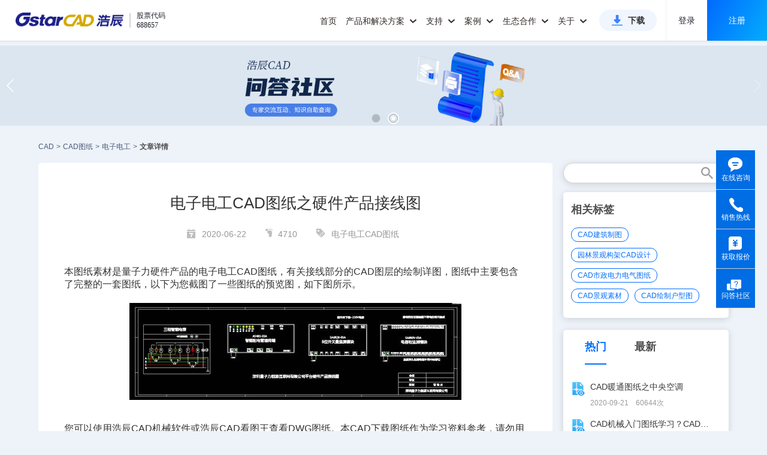

--- FILE ---
content_type: text/html;charset=UTF-8
request_url: https://www.gstarcad.com/cmsDetail/17730/
body_size: 132929
content:
<!DOCTYPE html>
<html lang="zh-CN">
<head>
    <title>电子电工CAD图纸之硬件产品接线图_浩辰CAD官网</title>
    <meta name="keywords" content="电子电工CAD图纸,"/>
    <meta name="description" content="本图纸素材是量子力硬件产品的电子电工CAD图纸，有关接线部分的CAD图层的绘制详图，图纸中主要包含了完整的一套图纸，以下为您截图了一些图纸的预览图，如下图所示。您可以使用浩辰CAD机械软件或浩辰CAD看图王查看DWG图纸..."/>
    <meta content="@2019-seo_new/detail@" name="_PageNumber">
    <link rel="canonical" href="https://www.gstarcad.com/cmsDetail/17730/" />
    <meta http-equiv="Content-Type" content="text/html; charset=UTF-8">
<meta http-equiv="X-UA-Compatible" content="IE=edge,chrome=1" />
<meta name="viewport" content="width=device-width, initial-scale=1.0, maximum-scale=1.0, user-scalable=no,minimal-ui"/>
<meta name="apple-mobile-web-app-capable" content="yes">
<meta content="black" name="apple-mobile-web-app-status-bar-style"/>
<meta name="format-detection" content="telephone=no">
<meta content="email=no" name="format-detection"/>
<meta name="applicable-device"content="pc,mobile">

<link rel="shortcut icon" href="https://static.gstarcad.com/resource_seo/seo_new/image/favicon.png" />
<link rel="stylesheet" href="https://static.gstarcad.com/resource_seo/seo_new/js/swiper/css/swiper.min.css">
<link rel="stylesheet" href="https://static.gstarcad.com/resource_seo/seo_new/js/page/pager.min.css" type="text/css">
<link rel="stylesheet" href="https://static.gstarcad.com/resource_seo/seo_new/css/common.css?random=0.7774579512940056" type="text/css">
<link rel="stylesheet" href="https://static.gstarcad.com/resource_seo/seo_new/css/loaders.min.css">
<link rel="stylesheet" href="https://static.gstarcad.com/resource_seo/seo_new/css/index.css?random=0.6306927271164495">
<style type="text/css">
        a{
            color: inherit;
            text-decoration: none;!important;  /* 去掉下划线 */
            cursor: pointer;        /* 鼠标指针保持为手型 */
        }

        u{
            text-decoration: none;
        }

        a:hover {
            text-decoration: underline; /* 鼠标悬停时显示下划线 */
        }

        u:hover {
            text-decoration: underline;
        }
    </style>
</head>
<body>
<div style="width: 0px;" id="volcfe-nav-scroll-padding" class="volcfe-nav-pc"></div>
<div id="header">
    <div class="header_wrapper clearfix">
        <a target="_blank" href="https://www.gstarcad.com/" class="header_logo">
            <img src="https://static.gstarcad.com/resource_seo/seo_new/image/logo.png" alt="CAD" title="CAD">
        </a>
        <div class="header_stock">
            <i class="header_stock_line"></i>
            <ul class="header_stock_txt">
                <li class="header_stock_text">股票代码</li>
                <li class="header_stock_text">688657</li>
            </ul>
        </div>

        <a class="small_menu"></a>
        <div class="header_menu clearfix">
            <div class="large_menu clearfix">
                <ul class="clearfix">
                    <li class="large_menu_li">
                        <a target="_blank" class="large_menu_lia" href="https://www.gstarcad.com/">首页</a>
                    </li>

                    <!--下面是pc端有关《产品和解决方案》显示的样式；-->
                    <li class="large_menu_li" id="menu_allwidth">
                        <a target="_blank" href="https://www.gstarcad.com/cad/" class="large_menu_lia large_menu_haschild menu_add_hot" style="cursor:pointer;">
                            产品和解决方案
                            <i class="zico"></i>
                        </a>
                        <div class="larg_menu_child larg_menu_twochild menu_allwidth_child second_submenu_allwidth" style="border:none;">
                            <div class="menu_allwidth_childallbj"></div>
                            <div class="menu_allwidth_childleftbj"></div>
                            <div class="menu_allwidth_close" onclick="closeLargeMenu()">
                                <svg fill="none" stroke="currentColor" stroke-width="4" viewBox="0 0 48 48" aria-hidden="true" focusable="false" class="arco-icon">
                                    <path d="M9.857 9.858 24 24m0 0 14.142 14.142M24 24 38.142 9.858M24 24 9.857 38.142"></path>
                                </svg>
                            </div>

                            <div class="dis_inline second_menu_largecont">
                                <div class="dis_inline second_menu_list second_menu_hotlist">
                                    <div class="second_menu_tit" style="color: #333333;">热门产品</div>
                                    <a target="_blank" class="second_menu_leftlist clearfix" href="https://www.gstarcad.com/cad/" title="浩辰CAD 2026">
                                        <div class="second_menu_lefttit">浩辰CAD 2026</div>
                                        <div class="second_menu_lefttxt">核心技术自主可控 强兼容极速稳定</div>
                                    </a>
                                    <a target="_blank" class="second_menu_leftlist clearfix" href="https://www.gstarcad.com/gstarcad365/" title="浩辰CAD 365">
                                        <div class="second_menu_lefttit">浩辰CAD 365</div>
                                        <div class="second_menu_lefttxt">云化CAD协同设计新模式</div>
                                    </a>
                                    <a target="_blank" class="second_menu_leftlist clearfix" href="https://yun.gstarcad.com/" target="_blank" rel="nofollow" title="浩辰CAD看图王">
                                        <div class="second_menu_lefttit">浩辰CAD看图王</div>
                                        <div class="second_menu_lefttxt">云端互通高效协作 全球用户超1亿</div>
                                    </a>

                                </div>
                                <div class="dis_inline second_menu_list">
                                    <div class="second_menu_tit">2D CAD</div>
                                    <div class="clearfix second_submenu_cont">
                                        <div class="second_submenu_list">
                                            <a target="_blank" class="second_submenu_a" href="https://www.gstarcad.com/cad/" title="浩辰CAD 2026">
                                                浩辰CAD 2026
                                            </a>
                                            <a target="_blank" class="second_submenu_a"  href="https://www.gstarcad.com/cad_linux/" title="浩辰CAD Linux版 2026">
                                                浩辰CAD Linux版 2026
                                            </a>
                                        </div>
                                        <div class="second_submenu_list">
                                            <a class="second_submenu_a second_menu_addicon" target="_blank" href="https://www.gstarcad.com/cad_harmony/" title="浩辰CAD 鸿蒙版 2026">
                                                浩辰CAD 鸿蒙版 2026
                                                <img class="dis_inline" src="https://static.gstarcad.com/resource_seo/seo_new/image/new-icon2-big.png" alt="new">
                                            </a>

                                            <a class="second_submenu_a second_menu_addicon" target="_blank" href="https://www.gstarcad.com/cad_mac/" title="浩辰CAD Mac版 2026">
                                                浩辰CAD Mac版 2026
                                                <img class="dis_inline" src="https://static.gstarcad.com/resource_seo/seo_new/image/new-icon2-big.png" alt="new">
                                            </a>
                                        </div>
                                    </div>
                                    <div class="second_submenu_tit">工程建设行业</div>
                                    <div class="clearfix second_submenu_cont">
                                        <div class="second_submenu_list">
                                            <a class="second_submenu_a" target="_blank" href="https://www.gstarcad.com/architecture/" title="浩辰CAD建筑 2026">
                                                浩辰CAD建筑 2026
                                            </a>
                                            <a class="second_submenu_a" target="_blank" href="https://www.gstarcad.com/product/gstarcad_hva/" title="浩辰CAD暖通 2026">
                                                浩辰CAD暖通 2026
                                            </a>
                                            <a class="second_submenu_a" target="_blank" href="https://www.gstarcad.com/product/gstarcad_ep/" title="浩辰CAD电力 2026">
                                                浩辰CAD电力 2026
                                            </a>
                                        </div>
                                        <div class="second_submenu_list">
                                            <a class="second_submenu_a" target="_blank" href="https://www.gstarcad.com/product/gstarcad_wsd/" title="浩辰CAD给排水 2026">
                                                浩辰CAD给排水 2026
                                            </a>
                                            <a class="second_submenu_a" target="_blank" href="https://www.gstarcad.com/product/gstarcad_elec/" title="浩辰CAD电气 2026">
                                                浩辰CAD电气 2026
                                            </a>
                                            <a class="second_submenu_a" target="_blank" href="http://jz.gstarcad.com/" title="浩辰云建筑">
                                                浩辰云建筑
                                            </a>
                                        </div>
                                    </div>
                                    <div class="second_submenu_tit">制造行业</div>
                                    <div class="clearfix second_submenu_cont">
                                        <div class="second_submenu_list">
                                            <a class="second_submenu_a" target="_blank" href="https://www.gstarcad.com/mechanical/" title="浩辰CAD机械 2026">
                                                浩辰CAD机械 2026
                                            </a>

                                        </div>
                                        <div class="second_submenu_list">
                                            <a class="second_submenu_a" target="_blank" href="https://www.gstarcad.com/gstarcad_bduct/" title="浩辰CAD母线槽">
                                                浩辰CAD母线槽
                                            </a>
                                        </div>
                                    </div>
                                    <div class="second_submenu_tit">
                                        二次开发应用软件
                                        <a class="second_submenu_morea" target="_blank" href="https://www.gstarcad.com/application/" title="二次开发应用软件">查看全部</a>
                                    </div>
                                    <div class="clearfix second_submenu_cont">
                                        <div class="second_submenu_txt">携手开发者合作伙伴推出百余种基于浩辰CAD的CAD应用专业软件</div>
                                    </div>
                                    <div class="second_submenu_tit">
                                        信创行业

                                    </div>
                                    <div class="clearfix second_submenu_cont">
                                        <div class="second_submenu_list">
                                            <a class="second_submenu_a" target="_blank" href="https://www.gstarcad.com/cad_linux/" title="浩辰CAD Linux版 2026">
                                                浩辰CAD Linux版 2026
                                            </a>
                                            <a class="second_submenu_a" target="_blank" href="https://www.gstarcad.com/mech_linux/" title="浩辰CAD机械 Linux版 2026">
                                                浩辰CAD机械 Linux版 2026
                                            </a>
                                            <a class="second_submenu_a" target="_blank" href="https://www.gstarcad.com/xinchuang/" title="浩辰CAD给排水 Linux版 2025">
                                                浩辰CAD给排水 Linux版 2025
                                            </a>
                                            <a class="second_submenu_a" target="_blank" href="https://www.gstarcad.com/xinchuang/" title="浩辰CAD电气 Linux版 2025">
                                                浩辰CAD电气 Linux版 2025
                                            </a>



                                        </div>
                                        <div class="second_submenu_list">
                                            <a class="second_submenu_a" target="_blank" href="/cad_harmony/" target="_blank" title="浩辰CAD 鸿蒙版2026">
                                                浩辰CAD 鸿蒙版 2026
                                            </a>
                                            <a class="second_submenu_a" target="_blank" href="https://www.gstarcad.com/arch_linux/" title="浩辰CAD建筑 Linux版 2025">
                                                浩辰CAD建筑 Linux版 2025
                                            </a>
                                            <a class="second_submenu_a" target="_blank" href="https://www.gstarcad.com/xinchuang/" title="浩辰CAD暖通 Linux版 2025">
                                                浩辰CAD暖通 Linux版 2025
                                            </a>

                                            </div>
                                    </div>
                                </div>
                                <div class="dis_inline second_menu_list">
                                    <div class="second_menu_tit">BIM & 3D CAD</div>
                                    <div class="clearfix second_submenu_cont second_submenu_cont_noborder">
                                        <div class="submenu_line"></div>
                                        <div class="second_submenu_list">
                                            <a class="second_submenu_a second_menu_addicon" target="_blank" href="https://www.gstarcad.com/bim/" title="浩辰BIM 2025">
                                                浩辰BIM 2025
                                                <img class="dis_inline" src="https://static.gstarcad.com/resource_seo/seo_new/image/new-icon2-big.png" alt="new">
                                            </a>
                                            <a class="second_submenu_a second_menu_addlater" title="浩辰-Zixel 3D">
                                                浩辰-Zixel 3D
                                                <img class="dis_inline" src="https://static.gstarcad.com/resource_seo/seo_new/image/new-icon2-later.png" alt="gstarcad">
                                            </a>
                                        </div>
                                    </div>
                                </div>
                                <div class="dis_inline second_menu_list">
                                    <div class="second_menu_tit">云CAD</div>
                                    <a class="second_menu_a second_menu_abold second_menu_addicon" target="_blank" href="https://www.gstarcad.com/gstarcad365/" title="浩辰CAD 365">
                                        浩辰CAD 365
                                        <img class="dis_inline" src="https://static.gstarcad.com/resource_seo/seo_new/image/hot.png?v2" alt="hot">
                                    </a>
                                    <div class="second_submenu_tit">浩辰CAD看图王</div>
                                    <div class="clearfix second_submenu_cont">
                                        <div class="second_submenu_list">
                                            <a class="second_submenu_a" href="https://yun.gstarcad.com/mobile/" target="_blank" rel="nofollow" title="浩辰CAD看图王 手机版">
                                                浩辰CAD看图王 手机版
                                            </a>
                                            <a class="second_submenu_a" href="https://yun.gstarcad.com/windows/" target="_blank" rel="nofollow" title="浩辰CAD看图王 电脑版">
                                                浩辰CAD看图王 电脑版
                                            </a>
                                            <a class="second_submenu_a" href="https://web.gstarcad.com/" target="_blank" rel="nofollow" title="浩辰CAD看图王 网页版">
                                                浩辰CAD看图王 网页版
                                            </a>
                                            <a class="second_submenu_a" href="https://cehui.gstarcad.com/" target="_blank" rel="nofollow" title="浩辰CAD测绘 PAD版">
                                                浩辰CAD测绘 PAD版
                                            </a>
                                            <a class="second_submenu_a" href="https://web.gstarcad.com/enterprise-account/" target="_blank" rel="nofollow" title="浩辰CAD看图王 企业会员">
                                                浩辰CAD看图王 企业会员
                                            </a>
                                            <a class="second_submenu_a" href="https://yun.gstarcad.com/enterprise-land/" target="_blank" rel="nofollow" title="浩辰CAD看图王 企业SDK">
                                                浩辰CAD看图王 企业SDK
                                            </a>

                                        </div>
                                    </div>
                                    <div class="clearfix second_submenu_cont second_submenu_cont_noborder">
                                        <div class="submenu_line"></div>
                                        <a class="second_menu_a second_menu_abold second_menu_addicon" target="_blank" href="https://ai.gstarcad.com/stair/" rel="nofollow" title="浩辰AI楼梯" style="margin-top:16px;">
                                            浩辰AI楼梯
                                            <img class="dis_inline" src="https://static.gstarcad.com/resource_seo/seo_new/image/new-icon2-big.png" alt="new">
                                        </a>
                                    </div>
                                </div>
                                <div class="dis_inline second_menu_list">

                                    <a target="_blank" href="https://www.gstarcad.com/genuine/" class="second_menu_imga" title="政企CAD国产化解决方案" alt="政企CAD国产化解决方案">
                                        <img class="second_menu_img" src="https://static.gstarcad.com/resource_seo/seo_new/image/menu_img_guochan.png" title="政企CAD国产化解决方案" alt="政企CAD国产化解决方案">
                                    </a>
                                    <a target="_blank" href="https://www.gstarcad.com/xinchuang/" class="second_menu_imga" title="信创行业CAD解决方案" alt="信创行业CAD解决方案">
                                        <img class="second_menu_img" src="https://static.gstarcad.com/resource_seo/seo_new/image/menu_img_xinchuang.png" title="信创行业CAD解决方案" alt="信创行业CAD解决方案">
                                    </a>
                                    <a target="_blank" href="https://www.gstarcad.com/enterprise_v2/" class="second_menu_imga" title="政企CAD正版化解决方案" alt="政企CAD正版化解决方案">
                                        <img class="second_menu_img" src="https://static.gstarcad.com/resource_seo/seo_new/image/menu_img_zhengban.png" title="政企CAD正版化解决方案" alt="政企CAD正版化解决方案">
                                    </a>
                                    <a target="_blank" href="https://www.gstarcad.com/adc/" class="second_menu_imga" title="AEC全流程CAD-BIM解决方案" alt="AEC全流程CAD-BIM解决方案">
                                        <img class="second_menu_img" src="https://static.gstarcad.com/resource_seo/seo_new/image/menu_img_aec.png" title="AEC全流程CAD-BIM解决方案" alt="AEC全流程CAD-BIM解决方案">
                                    </a>
                                </div>
                            </div>

                        </div>
                    </li>
                    <!--下面是phone端有关《产品和解决方案》显示的样式；-->
                    <li class="large_menu_li menu_allwidth_phone">
                        <a class="large_menu_lia large_menu_haschild">
                            产品和解决方案
                            <i class="zico"></i>
                        </a>
                        <div class="larg_menu_child larg_menu_twochild">
                            <dl>
                                <dt>
                                <h5 class="menu_phone_htit">2D CAD</h5>
                                </dt>
                                <dd>
                                    <a class="add_new_icon" target="_blank" href="https://www.gstarcad.com/cad/" id="cadSoftName" title="浩辰CAD 2026">浩辰CAD 2026
                                        <img src="https://static.gstarcad.com/resource_seo/seo_new/image/hot.png?v2" alt="hot">
                                    </a>

                                </dd>
                                <dd><a target="_blank" href="https://www.gstarcad.com/cad_linux/" title="浩辰CAD Linux版 2026">浩辰CAD Linux版 2026</a></dd>
                                <dd>
                                    <a class="add_new_icon" target="_blank" href="https://www.gstarcad.com/cad_harmony/" title="浩辰CAD 鸿蒙版 2026">
                                        浩辰CAD 鸿蒙版 2026
                                        <img src="https://static.gstarcad.com/resource_seo/seo_new/image/new-icon2-big.png" alt="new">
                                    </a>

                                </dd>
                                <dd><a target="_blank" href="https://www.gstarcad.com/cad_mac/" title="浩辰CAD Mac版 2026">浩辰CAD Mac版 2026</a></dd>
                            </dl>

                            <dl>
                                <dt>
                                <h5>工程建设行业</h5>
                                </dt>

                                <dd><a target="_blank" href="https://www.gstarcad.com/architecture/" id="arcSoftName" title="浩辰CAD建筑 2026">浩辰CAD建筑 2026</a></dd>
                                <dd><a target="_blank" href="https://www.gstarcad.com/product/gstarcad_wsd/" title="浩辰CAD给排水 2026">浩辰CAD给排水 2026</a></dd>
                                <dd><a target="_blank" href="https://www.gstarcad.com/product/gstarcad_hva/" title="浩辰CAD暖通 2026">浩辰CAD暖通 2026</a></dd>
                                <dd><a target="_blank" href="https://www.gstarcad.com/product/gstarcad_elec/" title="浩辰CAD电气 2026">浩辰CAD电气 2026</a></dd>
                                <dd><a target="_blank" href="https://www.gstarcad.com/product/gstarcad_ep/" title="浩辰CAD电力 2026">浩辰CAD电力 2026</a></dd>
                                <dd>
                                    <a  class="add_hot_icon" target="_blank" href="http://jz.gstarcad.com/" title="浩辰云建筑">浩辰云建筑
                                        </a>
                                </dd>
                                </dl>

                            <dl>
                                <dt>
                                <h5>制造行业</h5>
                                </dt>
                                <dd><a target="_blank" href="https://www.gstarcad.com/mechanical/" id="mecSoftName" title="浩辰CAD机械 2026">浩辰CAD机械 2026</a></dd>
                                <dd><a target="_blank" href="https://www.gstarcad.com/gstarcad_bduct/" title="浩辰CAD母线槽">浩辰CAD母线槽</a></dd>
                                </dl>
                            <dl>
                                <dt>
                                <h5>二次开发应用软件</h5>
                                </dt>
                                <dd>
                                    <a target="_blank" href="https://www.gstarcad.com/application/" title="二次开发应用软件">查看全部</a>
                                </dd>

                            </dl>
                            <dl>
                                <dt>
                                <h5>信创行业</h5>
                                </dt>
                                <dd><a target="_blank" href="https://www.gstarcad.com/cad_linux/" title="浩辰CAD Linux版 2026">浩辰CAD Linux版 2026</a></dd>
                                <dd>
                                    <a href="https://www.gstarcad.com/cad_harmony/" target="_blank" title="浩辰CAD 鸿蒙版 2026">
                                        浩辰CAD 鸿蒙版 2026
                                    </a>
                                </dd>
                                <dd><a target="_blank" href="https://www.gstarcad.com/mech_linux/" title="浩辰CAD机械 Linux版 2026">浩辰CAD机械 Linux版 2026</a></dd>
                                <dd><a target="_blank" href="https://www.gstarcad.com/arch_linux/"  title="浩辰CAD建筑 Linux版 2025">浩辰CAD建筑 Linux版 2025</a></dd>
                                <dd><a target="_blank" href="https://www.gstarcad.com/xinchuang/" title="浩辰CAD给排水 Linux版 2025">浩辰CAD给排水 Linux版 2025</a></dd>
                                <dd><a target="_blank" href="https://www.gstarcad.com/xinchuang/" title="浩辰CAD暖通 Linux版 2025">浩辰CAD暖通 Linux版 2025</a></dd>
                                <dd><a target="_blank" href="https://www.gstarcad.com/xinchuang/" title="浩辰CAD电气 Linux版 2025">浩辰CAD电气 Linux版 2025</a></dd>


                                </dl>
                            <dl>
                                <dt>
                                    <h5 class="menu_phone_htit">BIM & 3D CAD</h5>
                                </dt>
                                <dd>
                                    <a class="add_new_icon" target="_blank" href="https://www.gstarcad.com/bim/" title="浩辰BIM 2025">
                                        浩辰BIM 2025
                                        <img src="https://static.gstarcad.com/resource_seo/seo_new/image/new-icon2-big.png" alt="new">
                                    </a>

                                </dd>
                                <dd>
                                    <a class="add_new_icon add_later_icon" title="浩辰-Zixel 3D">
                                        浩辰-Zixel 3D
                                        <img src="https://static.gstarcad.com/resource_seo/seo_new/image/new-icon2-later.png" alt="gstarcad">
                                    </a>
                                </dd>
                                </dl>
                            <dl>
                                <dt>
                                <h5 class="menu_phone_htit">云CAD</h5>
                                </dt>
                                <dd style="padding-left:0;">
                                    <a class="add_new_icon" target="_blank" href="https://www.gstarcad.com/gstarcad365/" title="浩辰CAD 365" style="font-weight: bold;color:#333;">
                                        浩辰CAD 365
                                        <img src="https://static.gstarcad.com/resource_seo/seo_new/image/hot.png" alt="hot">
                                    </a>

                                </dd>
                            </dl>

                            <dl>
                                <dt>
                                <h5>浩辰CAD看图王</h5>
                                </dt>
                                <dd><a href="https://yun.gstarcad.com/mobile/" target="_blank" rel="nofollow" title="浩辰CAD看图王 手机版">浩辰CAD看图王 手机版</a></dd>
                                <dd><a href="https://yun.gstarcad.com/windows/" target="_blank" rel="nofollow" title="浩辰CAD看图王 电脑版">浩辰CAD看图王 电脑版</a></dd>
                                <dd><a href="https://web.gstarcad.com/" target="_blank" rel="nofollow" title="浩辰CAD看图王 网页版">浩辰CAD看图王 网页版</a></dd>
                                <dd><a href="https://cehui.gstarcad.com/" target="_blank" class="lasta1" rel="nofollow" title="浩辰CAD测绘 PAD版">浩辰CAD测绘 PAD版</a></dd>
                                <dd>
                                    <a class="add_hot_icon" href="https://web.gstarcad.com/enterprise-account/" target="_blank" rel="nofollow" title="浩辰CAD看图王 企业会员">
                                        浩辰CAD看图王 企业会员
                                        </a>
                                </dd>
                                <dd><a href="https://yun.gstarcad.com/enterprise-land/" target="_blank" rel="nofollow" title="浩辰CAD看图王 企业SDK">浩辰CAD看图王 企业SDK</a></dd>
                                <dd style="padding-left:0;">
                                    <a class="add_new_icon" href="https://ai.gstarcad.com/stair/" title="浩辰AI楼梯" target="_blank" rel="nofollow" style="font-weight: bold;color:#333;margin-bottom:10px">
                                        浩辰AI楼梯
                                        <img src="https://static.gstarcad.com/resource_seo/seo_new/image/new-icon2-big.png" alt="new">
                                    </a>
                                </dd>
                                <dd>
                                    <a target="_blank" href="https://www.gstarcad.com/genuine/" class="second_phonemenu_imga" title="政企CAD国产化解决方案" alt="政企CAD国产化解决方案">
                                        <img class="second_phonemenu_img" src="https://static.gstarcad.com/resource_seo/seo_new/image/menu_img_guochan.png" alt="政企CAD国产化解决方案" title="政企CAD国产化解决方案">
                                    </a>
                                </dd>
                                <dd>
                                    <a target="_blank" href="https://www.gstarcad.com/xinchuang/" class="second_phonemenu_imga" title="信创行业CAD解决方案" alt="信创行业CAD解决方案">
                                        <img class="second_phonemenu_img" src="https://static.gstarcad.com/resource_seo/seo_new/image/menu_img_xinchuang.png" alt="信创行业CAD解决方案" title="信创行业CAD解决方案">
                                    </a>
                                </dd>
                                <dd>
                                    <a target="_blank" href="https://www.gstarcad.com/enterprise_v2/" class="second_phonemenu_imga" title="政企CAD正版化解决方案" alt="政企CAD正版化解决方案">
                                        <img class="second_phonemenu_img" src="https://static.gstarcad.com/resource_seo/seo_new/image/menu_img_zhengban.png" alt="政企CAD正版化解决方案" title="政企CAD正版化解决方案">
                                    </a>
                                </dd>
                                <dd>
                                    <a target="_blank" href="https://www.gstarcad.com/adc/" class="second_phonemenu_imga" title="AEC全流程CAD-BIM解决方案" alt="AEC全流程CAD-BIM解决方案">
                                        <img class="second_phonemenu_img" src="https://static.gstarcad.com/resource_seo/seo_new/image/menu_img_aec.png" alt="AEC全流程CAD-BIM解决方案" title="AEC全流程CAD-BIM解决方案">
                                    </a>
                                </dd>
                            </dl>

                        </div>
                    </li>


                    <li class="large_menu_li">
                        <a target="_blank" href="https://www.gstarcad.com/support/" class="large_menu_lia large_menu_haschild">支持
                            <i class="zico"></i>
                        </a>

                        <div  class="larg_menu_child larg_menu_suport">
                            <div class="menu_allwidth_childallbj"></div>
                            <dl>
                                <dt></dt>
                                <dd><a target="_blank" href="https://www.gstarcad.com/support/install/" title="安装注册文档">安装注册文档</a></dd>
                                <dd><a target="_blank" href="https://www.gstarcad.com/support/help/" title="学习帮助文档">学习帮助文档</a></dd>
                                <dd><a target="_blank" href="https://www.gstarcad.com/support/video_tutorials/" title="产品视频教程">产品视频教程</a></dd>
                                <dd><a target="_blank" href="https://www.gstarcad.com/support/article_tutorial/" title="经验技巧资讯">经验技巧资讯</a></dd>
                                <dd><a class="lasta1" target="_blank" href="https://www.gstarcad.com/ask/" title="浩辰问答社区">浩辰问答社区</a></dd>
                            </dl>
                            <dl>
                                <dt></dt>
                                <dd><a target="_blank" href="/cadzhuanti/" title="CAD热门问题">CAD热门问题</a></dd>
                                <dd><a target="_blank" href="/cadjiaocheng/" title="CAD行业教程">CAD行业教程</a></dd>
                                <dd><a target="_blank" href="/tuzhi/" title="CAD图纸库">CAD图纸库</a></dd>
                                <dd><a target="_blank" href="/tuku/" title="CAD素材库">CAD素材库</a></dd>
                            </dl>
                        </div>
                    </li>
                    <li class="large_menu_li">
                        <a target="_blank" href="https://www.gstarcad.com/case/" class="large_menu_lia large_menu_haschild">案例
                            <i class="zico"></i>
                        </a>
                        <div  class="larg_menu_child larg_menu_child_case">
                            <div class="menu_allwidth_childallbj"></div>
                            <dl>
                                <dt></dt>
                                <dd><a target="_blank" href="https://www.gstarcad.com/case/aec/" title="工程建设行业案例">工程建设行业案例</a></dd>
                                <dd><a target="_blank" class="lasta1" href="https://www.gstarcad.com/case/mfg/" title="制造行业案例">制造行业案例</a></dd>
                            </dl>
                        </div>
                    </li>

                    <li class="large_menu_li">
                        <a class="large_menu_lia large_menu_haschild" style="cursor:pointer;">生态合作
                            <i class="zico"></i>
                        </a>
                        <div  class="larg_menu_child larg_menu_child_developer">
                            <div class="menu_allwidth_childallbj"></div>
                            <dl>
                                <dt></dt>

                                <dd><a target="_blank" href="https://www.gstarcad.com/xinchuangpartner/" title="信创生态伙伴">信创生态伙伴</a></dd>
                                <dd><a target="_blank" href="https://www.gstarcad.com/developer/" title="二次开发生态">二次开发生态</a></dd>
                                <dd><a href="https://www.gstarcad.com/sdk_doc/" target="_blank" title="开发者工具">开发者工具</a></dd>
                                <dd><a target="_blank" class="lasta1" href="https://www.gstarcad.com/channelpartner/" title="渠道伙伴招募">渠道伙伴招募</a></dd>
                            </dl>
                        </div>
                    </li>
                    <li class="large_menu_li">
                        <a target="_blank" href="https://www.gstarcad.com/about/" class="large_menu_lia large_menu_haschild">关于
                            <i class="zico"></i>
                        </a>
                        <div class="larg_menu_child larg_menu_child_about">
                            <div class="menu_allwidth_childallbj"></div>
                            <dl>
                                <dt></dt>
                                <dd><a target="_blank" href="https://www.gstarcad.com/news/" title="新闻资讯">新闻资讯</a></dd>
                                <dd><a target="_blank" href="https://www.gstarcad.com/investor/" title="投资者关系">投资者关系</a></dd>
                                <dd><a target="_blank" href="https://www.gstarcad.com/about/" title="关于我们">关于我们</a></dd>
                                <dd><a target="_blank" href="https://www.gstarcad.com/about/development/" title="发展历程">发展历程</a></dd>
                                <dd><a target="_blank" href="https://www.gstarcad.com/about/honor/" title="荣誉资质">荣誉资质</a></dd>
                                <dd><a target="_blank" href="https://www.gstarcad.com/contact/" rel="nofollow" title="联系我们">联系我们</a></dd>
                                <dd><a target="_blank" href="https://www.gstarcad.com/joinus/" class="lasta1" rel="nofollow" title="加入我们">加入我们</a></dd>
                            </dl>
                        </div>
                    </li>
                    <li class="large_menu_btnli">
                        <a target="_blank" class="large_menu_btn" href="https://www.gstarcad.com/download/" title="浩辰CAD系列下载">下载</a>
                    </li>

                </ul>
            </div>

            <div class="header_login_model header_login_modelh5">
                <div class="header_nologin" id="pc_header_loginnew">
                    <span class="header_nologin_line header_client"></span>
                    <a href="https://user.gstarcad.com/secure/login/pc.html?utm_source=Gs_PC&returnUrl=https://www.gstarcad.com/"
                       target="_blank" class="header_nologin_logbtn"  rel="nofollow">登录</a>
                    <a href="https://user.gstarcad.com/secure/register?utm_source=Gs_PC&returnUrl=https://www.gstarcad.com/"
                       class="header_nologin_regbtn" target="_blank"  rel="nofollow">注册</a>
                </div>

                <div class="header_nologin dis_none" id="h5_header_loginnew">
                    <span class="header_nologin_line header_client"></span>
                    <a href="https://user.gstarcad.com/secure/login/h5.html?utm_source=Gs_H5&returnUrl=https://www.gstarcad.com/"
                       target="_blank" class="header_nologin_logbtn header_client"  rel="nofollow" style="cursor:pointer">登录</a>
                    <a href="https://user.gstarcad.com/secure/h5/register?utm_source=Gs_H5&returnUrl=https://www.gstarcad.com/"
                       class="header_nologin_regbtn header_client" target="_blank" rel="nofollow" style="cursor:pointer">注册</a>
                </div>

                </div>
        </div>

    </div>
</div>
<img src="https://static.gstarcad.com/seofile/bannerPic/20250702/61325ada-2069-4949-bfe5-b79ae2efda09.png" style="display:none;" id="swiperImg"/><!--根据图片得到DIV高度-->
<div class="swiper-container">
    <div class="swiper-wrapper">
        <div class="swiper-slide" onclick="javascript:window.open('https://www.gstarcad.com/cad/','_blank')" style="background:url(https://static.gstarcad.com/seofile/bannerPic/20250702/61325ada-2069-4949-bfe5-b79ae2efda09.png) no-repeat center;background-size:100% auto;cursor:pointer;"></div>
                <div class="swiper-slide" onclick="javascript:window.open('https://www.gstarcad.com/ask/?utm_source=seo','_blank')" style="background:url(https://static.gstarcad.com/seofile/bannerPic/20240125/9485faa9-7e36-44d8-8f00-3da30eb9eac4.png) no-repeat center;background-size:100% auto;cursor:pointer;"></div>
                </div>
    <!-- Add Pagination -->
    <div class="swiper-pagination swiper-pagination-white"></div>
    <!-- Add Arrows -->
    <div class="swiper-button-next swiper-button-white"></div>
    <div class="swiper-button-prev swiper-button-white"></div>
</div>
<div class="maincon">
        <div class="cad_index_topmenu clearfix">
            <a class="cad_index_topmenulist">CAD</a>
            <span class="cad_index_topmenu_mark"> > </span>

            <a title="CAD图纸" class="cad_index_topmenulist" href="/tuzhi/">CAD图纸</a>
                <span class="cad_index_topmenu_mark"> > </span>
            <a title="电子电工" class="cad_index_topmenulist" href="/tuzhi/dzdg/">电子电工</a>
                <span class="cad_index_topmenu_mark"> > </span>
            <a title="文章详情" class="cad_index_topmenulist cad_index_topmenulast">文章详情</a>
        </div>
    </div>
<!--筛选-->
<!--筛选-结束-->



<div class="maincon index_info_model clearfix">
    <div class="index_info_left">
        <div class="detail_cont clearfix" id="detialcont_model">

            <!--文章-->
            <div class="detail_info clearfix">
                <h1 class="info_title">电子电工CAD图纸之硬件产品接线图</h1>
                <div class="info_label">
                    <span>
                        <i class="b1"></i>
                        2020-06-22</span>
                    <span><i class="b2"></i>4710</span>

                    <span style="margin:0;"><i class="b3"></i></span>
                    <a href="/tag/65937280/" title="电子电工CAD图纸" alt="电子电工CAD图纸">电子电工CAD图纸</a>&nbsp;&nbsp;
                    </div>
                <div class="info_detial">
                    <div>
                        <br />
本图纸素材是量子力硬件产品的电子电工<a class='hightlight' href='https://www.gstarcad.com/tuzhi/'>CAD图纸</a>，有关接线部分的<a class='hightlight' href='https://www.gstarcad.com/cmsDetail/3851/'>CAD图层</a>的绘制详图，图纸中主要包含了完整的一套图纸，以下为您截图了一些图纸的预览图，如下图所示。<br />
<img src="https://static.gstarcad.com/seofile/imageFile/20200622/772afea4-6b2f-49e6-aaf4-350b4224e522.jpg" alt="" /><br />
您可以使用浩辰<a class='hightlight' href='https://www.gstarcad.com'>CAD</a>机械软件或浩辰CAD看图王查看<a class='hightlight' href='https://www.gstarcad.com/support/428/'>DWG</a>图纸。本<a class='hightlight' href='https://www.gstarcad.com'>CAD下载</a>图纸作为学习资料参考，请勿用于商业用途。更多CAD机械零件制图的图纸库资源，可关注浩辰<a class='hightlight' href='https://www.gstarcad.com'>CAD软件</a>官网进行查看学习交流。<br />
<br /></div>
                </div>
            </div>


            <!--视频-->
            <!--视频－结束-->


            <div class="info_tab_cont clearfix">
                <div class="info_down_model clearfix">
                        <p class="">电子电工CAD图纸之硬件产品接线图</p>
                        <a rel="nofollow"  target="_blank" href="https://web.gstarcad.com/sharedLibrary/806975/">立即查看</a>
                    </div>
                <div>
                    <a class="info_tab_link info_tab_left" href="/cmsDetail/17729/" title="CAD机械零部件图纸之零件实例" alt="CAD机械零部件图纸之零件实例">上一篇：CAD机械零部件图纸之零件实例</a>
                    <a class="info_tab_link info_tab_right" href="/cmsDetail/17731/" title="电子电工CAD图纸之印板加工图" alt="电子电工CAD图纸之印板加工图">下一篇：电子电工CAD图纸之印板加工图</a>
                   </div>
            </div>


        </div>
        <div class="article_cont clearfix">
            <div class="article_cont_tit">相关文章推荐</div>
            <ul class="article_cont_info clearfix">

                <li>
                        <a href="/cmsDetail/24849/">
                            <div class="shorticon">
                                <img src="https://static.gstarcad.com/seofile/tags/20250512/9f589260-bfc7-46c5-9ab1-31e0342e0620.jpg" alt="印制板走线CAD图纸" title="印制板走线CAD图纸" onerror="javascript:this.src='https://static.gstarcad.com/resource/images/tuzhi1.jpg'"/>
                            </div>
                            <div class="abstract">
                                <h5 class="title">印制板走线CAD图纸</h5>
                                <p class="date"><i></i>
                                    2025-05-12</p></div>
                        </a>
                    </li>
                <li>
                        <a href="/cmsDetail/24549/">
                            <div class="shorticon">
                                <img src="https://static.gstarcad.com/seofile/tags/20240814/f8e6ef16-0a3a-4bbd-be88-ed97d05ac1e3.jpg" alt="系统辅助柜直流电源端子CAD图纸" title="系统辅助柜直流电源端子CAD图纸" onerror="javascript:this.src='https://static.gstarcad.com/resource/images/tuzhi1.jpg'"/>
                            </div>
                            <div class="abstract">
                                <h5 class="title">系统辅助柜直流电源端子CAD图纸</h5>
                                <p class="date"><i></i>
                                    2024-08-14</p></div>
                        </a>
                    </li>
                <li>
                        <a href="/cmsDetail/24547/">
                            <div class="shorticon">
                                <img src="https://static.gstarcad.com/seofile/tags/20240812/526a6e27-fe35-4494-aaa2-f24eea6e07a8.jpg" alt="控制柜接线CAD图纸" title="控制柜接线CAD图纸" onerror="javascript:this.src='https://static.gstarcad.com/resource/images/tuzhi1.jpg'"/>
                            </div>
                            <div class="abstract">
                                <h5 class="title">控制柜接线CAD图纸</h5>
                                <p class="date"><i></i>
                                    2024-08-12</p></div>
                        </a>
                    </li>
                <li>
                        <a href="/cmsDetail/24084/">
                            <div class="shorticon">
                                <img src="https://static.gstarcad.com/seofile/tags/20231107/7b870642-d61f-4742-bd20-043c455f9563.jpg" alt="五合一集成控制器CAD图纸" title="五合一集成控制器CAD图纸" onerror="javascript:this.src='https://static.gstarcad.com/resource/images/tuzhi1.jpg'"/>
                            </div>
                            <div class="abstract">
                                <h5 class="title">五合一集成控制器CAD图纸</h5>
                                <p class="date"><i></i>
                                    2023-11-07</p></div>
                        </a>
                    </li>
                <li>
                        <a href="/cmsDetail/24052/">
                            <div class="shorticon">
                                <img src="https://static.gstarcad.com/seofile/tags/20231023/d36998fb-f663-4123-9165-8adaccdb7d8b.jpg" alt="电子电工线圈连接CAD图纸" title="电子电工线圈连接CAD图纸" onerror="javascript:this.src='https://static.gstarcad.com/resource/images/tuzhi1.jpg'"/>
                            </div>
                            <div class="abstract">
                                <h5 class="title">电子电工线圈连接CAD图纸</h5>
                                <p class="date"><i></i>
                                    2023-10-23</p></div>
                        </a>
                    </li>
                <li>
                        <a href="/cmsDetail/24026/">
                            <div class="shorticon">
                                <img src="https://static.gstarcad.com/seofile/tags/20231010/346536e7-54e6-47a2-bc0f-b336284abb83.jpg" alt="机械设备控制系统CAD图纸" title="机械设备控制系统CAD图纸" onerror="javascript:this.src='https://static.gstarcad.com/resource/images/tuzhi1.jpg'"/>
                            </div>
                            <div class="abstract">
                                <h5 class="title">机械设备控制系统CAD图纸</h5>
                                <p class="date"><i></i>
                                    2023-10-10</p></div>
                        </a>
                    </li>
                <li>
                        <a href="/cmsDetail/23848/">
                            <div class="shorticon">
                                <img src="https://static.gstarcad.com/seofile/tags/20230704/5b5371f0-182c-4b4a-b8c2-6918edcfd539.jpg" alt="电子产品接线原理CAD图纸" title="电子产品接线原理CAD图纸" onerror="javascript:this.src='https://static.gstarcad.com/resource/images/tuzhi1.jpg'"/>
                            </div>
                            <div class="abstract">
                                <h5 class="title">电子产品接线原理CAD图纸</h5>
                                <p class="date"><i></i>
                                    2023-07-04</p></div>
                        </a>
                    </li>
                <li>
                        <a href="/cmsDetail/23528/">
                            <div class="shorticon">
                                <img src="https://static.gstarcad.com/seofile/tags/20230105/7e1a9a07-d176-45ae-b450-aff2a7f73803.jpg" alt="电子元器件尺寸定位CAD图纸" title="电子元器件尺寸定位CAD图纸" onerror="javascript:this.src='https://static.gstarcad.com/resource/images/tuzhi1.jpg'"/>
                            </div>
                            <div class="abstract">
                                <h5 class="title">电子元器件尺寸定位CAD图纸</h5>
                                <p class="date"><i></i>
                                    2023-01-05</p></div>
                        </a>
                    </li>
                <li>
                        <a href="/cmsDetail/23410/">
                            <div class="shorticon">
                                <img src="https://static.gstarcad.com/seofile/tags/20221024/ec49dcf5-f18d-45d7-80a2-e6cd38f2b90e.jpg" alt="LCM模组电子电工CAD图纸" title="LCM模组电子电工CAD图纸" onerror="javascript:this.src='https://static.gstarcad.com/resource/images/tuzhi1.jpg'"/>
                            </div>
                            <div class="abstract">
                                <h5 class="title">LCM模组电子电工CAD图纸</h5>
                                <p class="date"><i></i>
                                    2022-10-24</p></div>
                        </a>
                    </li>
                <li>
                        <a href="/cmsDetail/23275/">
                            <div class="shorticon">
                                <img src="https://static.gstarcad.com/seofile/tags/20220810/c5dc27ca-3832-4610-86de-c6d5f17f55c3.jpg" alt="电源箱线路连接电子电工CAD图纸" title="电源箱线路连接电子电工CAD图纸" onerror="javascript:this.src='https://static.gstarcad.com/resource/images/tuzhi1.jpg'"/>
                            </div>
                            <div class="abstract">
                                <h5 class="title">电源箱线路连接电子电工CAD图纸</h5>
                                <p class="date"><i></i>
                                    2022-08-10</p></div>
                        </a>
                    </li>
                <li>
                        <a href="/cmsDetail/23204/">
                            <div class="shorticon">
                                <img src="https://static.gstarcad.com/seofile/tags/20220708/9d63a534-fbc6-45b2-8c0d-6efccb7e749b.jpg" alt="集中报警控制器外部接线CAD图纸" title="集中报警控制器外部接线CAD图纸" onerror="javascript:this.src='https://static.gstarcad.com/resource/images/tuzhi1.jpg'"/>
                            </div>
                            <div class="abstract">
                                <h5 class="title">集中报警控制器外部接线CAD图纸</h5>
                                <p class="date"><i></i>
                                    2022-07-08</p></div>
                        </a>
                    </li>
                <li>
                        <a href="/cmsDetail/23201/">
                            <div class="shorticon">
                                <img src="https://static.gstarcad.com/seofile/tags/20220707/ab15da5e-f09b-4996-958a-932a78a3ec0c.jpg" alt="某厂房低温架间风冷柜式空调控制信号CAD图纸" title="某厂房低温架间风冷柜式空调控制信号CAD图纸" onerror="javascript:this.src='https://static.gstarcad.com/resource/images/tuzhi1.jpg'"/>
                            </div>
                            <div class="abstract">
                                <h5 class="title">某厂房低温架间风冷柜式空调控制信号CAD图纸</h5>
                                <p class="date"><i></i>
                                    2022-07-07</p></div>
                        </a>
                    </li>
                </ul>
        </div>
    </div>
    <div class="index_info_right">
        <div class="cad_index_searchwap">
            <input type="text" name="keywords" value=""  onkeyup="enter_search(this,event,'/cadsearch','tuzhi')"/>
            <span class="index_search_btn" onclick="tosearch('/cadsearch','tuzhi')"></span>
        </div>

         <!--标签聚合-开始-->
        <div class="index_info_rightmodel clearfix" id="keyword_model">
            <ul class="index_info_rightul">
                <li class="sidebar_tit" data-page="detail">相关标签</li>
                <li class="index_info_relatagcont clearfix">

                    <a href="/tag/70412386/" title="CAD建筑制图">CAD建筑制图</a>
                    <a href="/tag/87905314/" title="园林景观构架CAD设计">园林景观构架CAD设计</a>
                    <a href="/tag/24567819/" title="CAD市政电力电气图纸">CAD市政电力电气图纸</a>
                    <a href="/tag/17058643/" title="CAD景观素材">CAD景观素材</a>
                    <a href="/tag/29153478/" title="CAD绘制户型图">CAD绘制户型图</a>
                    </li>
            </ul>
        </div>
        <!--标签聚合-结束-->


        <div class="index_info_rightmodel clearfix" id="article_model">
            <ul class="index_info_rightul">
                <li class="index_info_tab clearfix">
                    <div><a class="dis_inline indextab_ative" targettype="2"  onclick="indexTabRight(this,2)">热门</a></div>
                    <div><a class="dis_inline" targettype="1" onclick="indexTabRight(this,1)">最新</a></div>
                </li>
                <li class="index_info_tabcont">
                    <div id="relatedNewsRight">
                        <input type="hidden" value="" id="relatedNewsRight_num"/>
                        </div>
                    <div id="latestNewsRight" class="dis_none">
                        <input type="hidden" value="20" id="latestNewsRight_num"/>
                        <a class="cursor" title="房屋新建墙体尺寸定位CAD图纸" target="_blank"  href="/cmsDetail/25065/">
                                <dl class="clearfix">
                                    <dt>
                                            <img class="lazyLoad" src="https://static.gstarcad.com/resource_seo/seo_new/image/seo_new_t_zitixiazai_other.png"/>
                                        </dt>
                                    <dd>
                                        <div class="index_info_tabcont_tit text_overflow">房屋新建墙体尺寸定位CAD图纸</div>
                                        <div class="index_info_tabcont_txt">2025-09-25&nbsp;&nbsp;&nbsp;&nbsp;4764次</div>
                                    </dd>
                                </dl>
                            </a>
                        <a class="cursor" title="大楼一层平面布置CAD图纸" target="_blank"  href="/cmsDetail/25064/">
                                <dl class="clearfix">
                                    <dt>
                                            <img class="lazyLoad" src="https://static.gstarcad.com/resource_seo/seo_new/image/seo_new_t_zitixiazai_other.png"/>
                                        </dt>
                                    <dd>
                                        <div class="index_info_tabcont_tit text_overflow">大楼一层平面布置CAD图纸</div>
                                        <div class="index_info_tabcont_txt">2025-09-25&nbsp;&nbsp;&nbsp;&nbsp;4695次</div>
                                    </dd>
                                </dl>
                            </a>
                        <a class="cursor" title="房屋家居设计CAD图纸" target="_blank"  href="/cmsDetail/25060/">
                                <dl class="clearfix">
                                    <dt>
                                            <img class="lazyLoad" src="https://static.gstarcad.com/resource_seo/seo_new/image/seo_new_t_zitixiazai_other.png"/>
                                        </dt>
                                    <dd>
                                        <div class="index_info_tabcont_tit text_overflow">房屋家居设计CAD图纸</div>
                                        <div class="index_info_tabcont_txt">2025-09-23&nbsp;&nbsp;&nbsp;&nbsp;4603次</div>
                                    </dd>
                                </dl>
                            </a>
                        <a class="cursor" title="某机器机械零部件CAD图纸" target="_blank"  href="/cmsDetail/25059/">
                                <dl class="clearfix">
                                    <dt>
                                            <img class="lazyLoad" src="https://static.gstarcad.com/resource_seo/seo_new/image/seo_new_t_zitixiazai_other.png"/>
                                        </dt>
                                    <dd>
                                        <div class="index_info_tabcont_tit text_overflow">某机器机械零部件CAD图纸</div>
                                        <div class="index_info_tabcont_txt">2025-09-23&nbsp;&nbsp;&nbsp;&nbsp;4468次</div>
                                    </dd>
                                </dl>
                            </a>
                        <a class="cursor" title="楼栋剖面CAD图纸" target="_blank"  href="/cmsDetail/25058/">
                                <dl class="clearfix">
                                    <dt>
                                            <img class="lazyLoad" src="https://static.gstarcad.com/resource_seo/seo_new/image/seo_new_t_zitixiazai_other.png"/>
                                        </dt>
                                    <dd>
                                        <div class="index_info_tabcont_tit text_overflow">楼栋剖面CAD图纸</div>
                                        <div class="index_info_tabcont_txt">2025-09-22&nbsp;&nbsp;&nbsp;&nbsp;4400次</div>
                                    </dd>
                                </dl>
                            </a>
                        <a class="cursor" title="厂房卫生间大样CAD图纸" target="_blank"  href="/cmsDetail/25057/">
                                <dl class="clearfix">
                                    <dt>
                                            <img class="lazyLoad" src="https://static.gstarcad.com/resource_seo/seo_new/image/seo_new_t_zitixiazai_other.png"/>
                                        </dt>
                                    <dd>
                                        <div class="index_info_tabcont_tit text_overflow">厂房卫生间大样CAD图纸</div>
                                        <div class="index_info_tabcont_txt">2025-09-22&nbsp;&nbsp;&nbsp;&nbsp;4620次</div>
                                    </dd>
                                </dl>
                            </a>
                        <a class="cursor" title="楼栋墙身大样CAD图纸" target="_blank"  href="/cmsDetail/25053/">
                                <dl class="clearfix">
                                    <dt>
                                            <img class="lazyLoad" src="https://static.gstarcad.com/resource_seo/seo_new/image/seo_new_t_zitixiazai_other.png"/>
                                        </dt>
                                    <dd>
                                        <div class="index_info_tabcont_tit text_overflow">楼栋墙身大样CAD图纸</div>
                                        <div class="index_info_tabcont_txt">2025-09-18&nbsp;&nbsp;&nbsp;&nbsp;3252次</div>
                                    </dd>
                                </dl>
                            </a>
                        <a class="cursor" title="房屋室内水路布置CAD图纸" target="_blank"  href="/cmsDetail/25051/">
                                <dl class="clearfix">
                                    <dt>
                                            <img class="lazyLoad" src="https://static.gstarcad.com/resource_seo/seo_new/image/seo_new_t_zitixiazai_other.png"/>
                                        </dt>
                                    <dd>
                                        <div class="index_info_tabcont_tit text_overflow">房屋室内水路布置CAD图纸</div>
                                        <div class="index_info_tabcont_txt">2025-09-18&nbsp;&nbsp;&nbsp;&nbsp;3289次</div>
                                    </dd>
                                </dl>
                            </a>
                        <a class="cursor" title="机房传输综合柜面板CAD图" target="_blank"  href="/cmsDetail/25046/">
                                <dl class="clearfix">
                                    <dt>
                                            <img class="lazyLoad" src="https://static.gstarcad.com/resource_seo/seo_new/image/seo_new_t_zitixiazai_other.png"/>
                                        </dt>
                                    <dd>
                                        <div class="index_info_tabcont_tit text_overflow">机房传输综合柜面板CAD图</div>
                                        <div class="index_info_tabcont_txt">2025-09-16&nbsp;&nbsp;&nbsp;&nbsp;3239次</div>
                                    </dd>
                                </dl>
                            </a>
                        <a class="cursor" title="设备柜柜架CAD图" target="_blank"  href="/cmsDetail/25044/">
                                <dl class="clearfix">
                                    <dt>
                                            <img class="lazyLoad" src="https://static.gstarcad.com/resource_seo/seo_new/image/seo_new_t_zitixiazai_other.png"/>
                                        </dt>
                                    <dd>
                                        <div class="index_info_tabcont_tit text_overflow">设备柜柜架CAD图</div>
                                        <div class="index_info_tabcont_txt">2025-09-15&nbsp;&nbsp;&nbsp;&nbsp;3303次</div>
                                    </dd>
                                </dl>
                            </a>
                        <a class="cursor" title="某楼栋原始户型CAD图纸" target="_blank"  href="/cmsDetail/25043/">
                                <dl class="clearfix">
                                    <dt>
                                            <img class="lazyLoad" src="https://static.gstarcad.com/resource_seo/seo_new/image/seo_new_t_zitixiazai_other.png"/>
                                        </dt>
                                    <dd>
                                        <div class="index_info_tabcont_tit text_overflow">某楼栋原始户型CAD图纸</div>
                                        <div class="index_info_tabcont_txt">2025-09-15&nbsp;&nbsp;&nbsp;&nbsp;3326次</div>
                                    </dd>
                                </dl>
                            </a>
                        <a class="cursor" title="住宅楼楼梯大样CAD图纸" target="_blank"  href="/cmsDetail/25036/">
                                <dl class="clearfix">
                                    <dt>
                                            <img class="lazyLoad" src="https://static.gstarcad.com/resource_seo/seo_new/image/seo_new_t_zitixiazai_other.png"/>
                                        </dt>
                                    <dd>
                                        <div class="index_info_tabcont_tit text_overflow">住宅楼楼梯大样CAD图纸</div>
                                        <div class="index_info_tabcont_txt">2025-09-11&nbsp;&nbsp;&nbsp;&nbsp;3825次</div>
                                    </dd>
                                </dl>
                            </a>
                        <a class="cursor" title="小区基坑支护平面布置CAD图纸" target="_blank"  href="/cmsDetail/25035/">
                                <dl class="clearfix">
                                    <dt>
                                            <img class="lazyLoad" src="https://static.gstarcad.com/resource_seo/seo_new/image/seo_new_t_zitixiazai_other.png"/>
                                        </dt>
                                    <dd>
                                        <div class="index_info_tabcont_tit text_overflow">小区基坑支护平面布置CAD图纸</div>
                                        <div class="index_info_tabcont_txt">2025-09-11&nbsp;&nbsp;&nbsp;&nbsp;3094次</div>
                                    </dd>
                                </dl>
                            </a>
                        <a class="cursor" title="小区大楼剖立面CAD图纸" target="_blank"  href="/cmsDetail/25032/">
                                <dl class="clearfix">
                                    <dt>
                                            <img class="lazyLoad" src="https://static.gstarcad.com/resource_seo/seo_new/image/seo_new_t_zitixiazai_other.png"/>
                                        </dt>
                                    <dd>
                                        <div class="index_info_tabcont_tit text_overflow">小区大楼剖立面CAD图纸</div>
                                        <div class="index_info_tabcont_txt">2025-09-09&nbsp;&nbsp;&nbsp;&nbsp;3304次</div>
                                    </dd>
                                </dl>
                            </a>
                        <a class="cursor" title="设备柜背板设计CAD图纸" target="_blank"  href="/cmsDetail/25029/">
                                <dl class="clearfix">
                                    <dt>
                                            <img class="lazyLoad" src="https://static.gstarcad.com/resource_seo/seo_new/image/seo_new_t_zitixiazai_other.png"/>
                                        </dt>
                                    <dd>
                                        <div class="index_info_tabcont_tit text_overflow">设备柜背板设计CAD图纸</div>
                                        <div class="index_info_tabcont_txt">2025-09-08&nbsp;&nbsp;&nbsp;&nbsp;2996次</div>
                                    </dd>
                                </dl>
                            </a>
                        <a class="cursor" title="办公楼楼梯设计大样CAD图纸" target="_blank"  href="/cmsDetail/25028/">
                                <dl class="clearfix">
                                    <dt>
                                            <img class="lazyLoad" src="https://static.gstarcad.com/resource_seo/seo_new/image/seo_new_t_zitixiazai_other.png"/>
                                        </dt>
                                    <dd>
                                        <div class="index_info_tabcont_tit text_overflow">办公楼楼梯设计大样CAD图纸</div>
                                        <div class="index_info_tabcont_txt">2025-09-08&nbsp;&nbsp;&nbsp;&nbsp;3124次</div>
                                    </dd>
                                </dl>
                            </a>
                        <a class="cursor" title="高层住宅楼底下一层平面CAD图纸" target="_blank"  href="/cmsDetail/25025/">
                                <dl class="clearfix">
                                    <dt>
                                            <img class="lazyLoad" src="https://static.gstarcad.com/resource_seo/seo_new/image/seo_new_t_zitixiazai_other.png"/>
                                        </dt>
                                    <dd>
                                        <div class="index_info_tabcont_tit text_overflow">高层住宅楼底下一层平面CAD图纸</div>
                                        <div class="index_info_tabcont_txt">2025-09-04&nbsp;&nbsp;&nbsp;&nbsp;3221次</div>
                                    </dd>
                                </dl>
                            </a>
                        <a class="cursor" title="清仓机PLC接线CAD图纸" target="_blank"  href="/cmsDetail/25020/">
                                <dl class="clearfix">
                                    <dt>
                                            <img class="lazyLoad" src="https://static.gstarcad.com/resource_seo/seo_new/image/seo_new_t_zitixiazai_other.png"/>
                                        </dt>
                                    <dd>
                                        <div class="index_info_tabcont_tit text_overflow">清仓机PLC接线CAD图纸</div>
                                        <div class="index_info_tabcont_txt">2025-09-02&nbsp;&nbsp;&nbsp;&nbsp;3202次</div>
                                    </dd>
                                </dl>
                            </a>
                        <a class="cursor" title="客厅阳台设计CAD图纸" target="_blank"  href="/cmsDetail/25019/">
                                <dl class="clearfix">
                                    <dt>
                                            <img class="lazyLoad" src="https://static.gstarcad.com/resource_seo/seo_new/image/seo_new_t_zitixiazai_other.png"/>
                                        </dt>
                                    <dd>
                                        <div class="index_info_tabcont_tit text_overflow">客厅阳台设计CAD图纸</div>
                                        <div class="index_info_tabcont_txt">2025-09-02&nbsp;&nbsp;&nbsp;&nbsp;3143次</div>
                                    </dd>
                                </dl>
                            </a>
                        <a class="cursor" title="建筑楼屋顶造型塔大样CAD图纸" target="_blank"  href="/cmsDetail/25017/">
                                <dl class="clearfix">
                                    <dt>
                                            <img class="lazyLoad" src="https://static.gstarcad.com/resource_seo/seo_new/image/seo_new_t_zitixiazai_other.png"/>
                                        </dt>
                                    <dd>
                                        <div class="index_info_tabcont_tit text_overflow">建筑楼屋顶造型塔大样CAD图纸</div>
                                        <div class="index_info_tabcont_txt">2025-09-01&nbsp;&nbsp;&nbsp;&nbsp;3019次</div>
                                    </dd>
                                </dl>
                            </a>
                        </div>
                        <div id="hotNewsRight" class="">
                        <input type="hidden" value="20" id="hotNewsRight_num"/>
                        <a class="cursor" title="CAD暖通图纸之中央空调"  target="_blank"  href="/cmsDetail/19965/">
                                <dl class="clearfix">
                                    <dt>
                                            <img class="lazyLoad" src="https://static.gstarcad.com/resource_seo/seo_new/image/seo_new_t_zitixiazai_other.png"/>
                                        </dt>
                                    <dd>
                                        <div class="index_info_tabcont_tit text_overflow">CAD暖通图纸之中央空调</div>
                                        <div class="index_info_tabcont_txt">2020-09-21&nbsp;&nbsp;&nbsp;&nbsp;60644次</div>
                                    </dd>
                                </dl>
                            </a>
                        <a class="cursor" title="CAD机械入门图纸学习？CAD新手入门图纸练习"  target="_blank"  href="/cmsDetail/14741/">
                                <dl class="clearfix">
                                    <dt>
                                            <img class="lazyLoad" src="https://static.gstarcad.com/resource_seo/seo_new/image/seo_new_t_zitixiazai_other.png"/>
                                        </dt>
                                    <dd>
                                        <div class="index_info_tabcont_tit text_overflow">CAD机械入门图纸学习？CAD新手入门图纸练习</div>
                                        <div class="index_info_tabcont_txt">2020-03-23&nbsp;&nbsp;&nbsp;&nbsp;32098次</div>
                                    </dd>
                                </dl>
                            </a>
                        <a class="cursor" title="充电桩平面及系统图电气CAD布线图"  target="_blank"  href="/cmsDetail/14865/">
                                <dl class="clearfix">
                                    <dt>
                                            <img class="lazyLoad" src="https://static.gstarcad.com/resource_seo/seo_new/image/seo_new_t_zitixiazai_other.png"/>
                                        </dt>
                                    <dd>
                                        <div class="index_info_tabcont_tit text_overflow">充电桩平面及系统图电气CAD布线图</div>
                                        <div class="index_info_tabcont_txt">2020-03-24&nbsp;&nbsp;&nbsp;&nbsp;31886次</div>
                                    </dd>
                                </dl>
                            </a>
                        <a class="cursor" title="某小区市政CAD图燃气管道图"  target="_blank"  href="/cmsDetail/13236/">
                                <dl class="clearfix">
                                    <dt>
                                            <img class="lazyLoad" src="https://static.gstarcad.com/resource_seo/seo_new/image/seo_new_t_zitixiazai_other.png"/>
                                        </dt>
                                    <dd>
                                        <div class="index_info_tabcont_tit text_overflow">某小区市政CAD图燃气管道图</div>
                                        <div class="index_info_tabcont_txt">2019-12-30&nbsp;&nbsp;&nbsp;&nbsp;31047次</div>
                                    </dd>
                                </dl>
                            </a>
                        <a class="cursor" title="CAD模具图纸之自制气枪图"  target="_blank"  href="/cmsDetail/14011/">
                                <dl class="clearfix">
                                    <dt>
                                            <img class="lazyLoad" src="https://static.gstarcad.com/resource_seo/seo_new/image/seo_new_t_zitixiazai_other.png"/>
                                        </dt>
                                    <dd>
                                        <div class="index_info_tabcont_tit text_overflow">CAD模具图纸之自制气枪图</div>
                                        <div class="index_info_tabcont_txt">2020-01-19&nbsp;&nbsp;&nbsp;&nbsp;30170次</div>
                                    </dd>
                                </dl>
                            </a>
                        <a class="cursor" title="道路设计CAD图纸之道路标准横断面图CAD图纸"  target="_blank"  href="/cmsDetail/13773/">
                                <dl class="clearfix">
                                    <dt>
                                            <img class="lazyLoad" src="https://static.gstarcad.com/resource_seo/seo_new/image/seo_new_t_zitixiazai_other.png"/>
                                        </dt>
                                    <dd>
                                        <div class="index_info_tabcont_tit text_overflow">道路设计CAD图纸之道路标准横断面图CAD图纸</div>
                                        <div class="index_info_tabcont_txt">2020-01-14&nbsp;&nbsp;&nbsp;&nbsp;29240次</div>
                                    </dd>
                                </dl>
                            </a>
                        <a class="cursor" title="CAD建筑设计图之仓库平面图"  target="_blank"  href="/cmsDetail/15124/">
                                <dl class="clearfix">
                                    <dt>
                                            <img class="lazyLoad" src="https://static.gstarcad.com/resource_seo/seo_new/image/seo_new_t_zitixiazai_other.png"/>
                                        </dt>
                                    <dd>
                                        <div class="index_info_tabcont_tit text_overflow">CAD建筑设计图之仓库平面图</div>
                                        <div class="index_info_tabcont_txt">2020-03-31&nbsp;&nbsp;&nbsp;&nbsp;28726次</div>
                                    </dd>
                                </dl>
                            </a>
                        <a class="cursor" title="配电箱系统图CAD机械制图"  target="_blank"  href="/cmsDetail/13429/">
                                <dl class="clearfix">
                                    <dt>
                                            <img class="lazyLoad" src="https://static.gstarcad.com/resource_seo/seo_new/image/seo_new_t_zitixiazai_other.png"/>
                                        </dt>
                                    <dd>
                                        <div class="index_info_tabcont_tit text_overflow">配电箱系统图CAD机械制图</div>
                                        <div class="index_info_tabcont_txt">2020-01-03&nbsp;&nbsp;&nbsp;&nbsp;28519次</div>
                                    </dd>
                                </dl>
                            </a>
                        <a class="cursor" title="各经典常用机械零件CAD图纸"  target="_blank"  href="/cmsDetail/12713/">
                                <dl class="clearfix">
                                    <dt>
                                            <img class="lazyLoad" src="https://static.gstarcad.com/resource_seo/seo_new/image/seo_new_t_zitixiazai_other.png"/>
                                        </dt>
                                    <dd>
                                        <div class="index_info_tabcont_tit text_overflow">各经典常用机械零件CAD图纸</div>
                                        <div class="index_info_tabcont_txt">2019-12-18&nbsp;&nbsp;&nbsp;&nbsp;28316次</div>
                                    </dd>
                                </dl>
                            </a>
                        <a class="cursor" title="建筑装饰CAD图之天花布置"  target="_blank"  href="/cmsDetail/13203/">
                                <dl class="clearfix">
                                    <dt>
                                            <img class="lazyLoad" src="https://static.gstarcad.com/resource_seo/seo_new/image/seo_new_t_zitixiazai_other.png"/>
                                        </dt>
                                    <dd>
                                        <div class="index_info_tabcont_tit text_overflow">建筑装饰CAD图之天花布置</div>
                                        <div class="index_info_tabcont_txt">2019-12-27&nbsp;&nbsp;&nbsp;&nbsp;28258次</div>
                                    </dd>
                                </dl>
                            </a>
                        <a class="cursor" title="工艺花纹CAD软件图"  target="_blank"  href="/cmsDetail/13222/">
                                <dl class="clearfix">
                                    <dt>
                                            <img class="lazyLoad" src="https://static.gstarcad.com/resource_seo/seo_new/image/seo_new_t_zitixiazai_other.png"/>
                                        </dt>
                                    <dd>
                                        <div class="index_info_tabcont_tit text_overflow">工艺花纹CAD软件图</div>
                                        <div class="index_info_tabcont_txt">2019-12-27&nbsp;&nbsp;&nbsp;&nbsp;28114次</div>
                                    </dd>
                                </dl>
                            </a>
                        <a class="cursor" title="桥梁结构图设计CAD图"  target="_blank"  href="/cmsDetail/13209/">
                                <dl class="clearfix">
                                    <dt>
                                            <img class="lazyLoad" src="https://static.gstarcad.com/resource_seo/seo_new/image/seo_new_t_zitixiazai_other.png"/>
                                        </dt>
                                    <dd>
                                        <div class="index_info_tabcont_tit text_overflow">桥梁结构图设计CAD图</div>
                                        <div class="index_info_tabcont_txt">2019-12-27&nbsp;&nbsp;&nbsp;&nbsp;26627次</div>
                                    </dd>
                                </dl>
                            </a>
                        <a class="cursor" title="范斯沃斯CAD建筑设计图"  target="_blank"  href="/cmsDetail/12812/">
                                <dl class="clearfix">
                                    <dt>
                                            <img class="lazyLoad" src="https://static.gstarcad.com/resource_seo/seo_new/image/seo_new_t_zitixiazai_other.png"/>
                                        </dt>
                                    <dd>
                                        <div class="index_info_tabcont_tit text_overflow">范斯沃斯CAD建筑设计图</div>
                                        <div class="index_info_tabcont_txt">2019-12-19&nbsp;&nbsp;&nbsp;&nbsp;26133次</div>
                                    </dd>
                                </dl>
                            </a>
                        <a class="cursor" title="CAD电气工程制图之弱电桥架图"  target="_blank"  href="/cmsDetail/13030/">
                                <dl class="clearfix">
                                    <dt>
                                            <img class="lazyLoad" src="https://static.gstarcad.com/resource_seo/seo_new/image/seo_new_t_zitixiazai_other.png"/>
                                        </dt>
                                    <dd>
                                        <div class="index_info_tabcont_tit text_overflow">CAD电气工程制图之弱电桥架图</div>
                                        <div class="index_info_tabcont_txt">2019-12-24&nbsp;&nbsp;&nbsp;&nbsp;24764次</div>
                                    </dd>
                                </dl>
                            </a>
                        <a class="cursor" title="网络综合布线CAD图"  target="_blank"  href="/cmsDetail/12899/">
                                <dl class="clearfix">
                                    <dt>
                                            <img class="lazyLoad" src="https://static.gstarcad.com/resource_seo/seo_new/image/seo_new_t_zitixiazai_other.png"/>
                                        </dt>
                                    <dd>
                                        <div class="index_info_tabcont_tit text_overflow">网络综合布线CAD图</div>
                                        <div class="index_info_tabcont_txt">2019-12-20&nbsp;&nbsp;&nbsp;&nbsp;24443次</div>
                                    </dd>
                                </dl>
                            </a>
                        <a class="cursor" title="CAD电气工程制图之点位图"  target="_blank"  href="/cmsDetail/13028/">
                                <dl class="clearfix">
                                    <dt>
                                            <img class="lazyLoad" src="https://static.gstarcad.com/resource_seo/seo_new/image/seo_new_t_zitixiazai_other.png"/>
                                        </dt>
                                    <dd>
                                        <div class="index_info_tabcont_tit text_overflow">CAD电气工程制图之点位图</div>
                                        <div class="index_info_tabcont_txt">2019-12-24&nbsp;&nbsp;&nbsp;&nbsp;24071次</div>
                                    </dd>
                                </dl>
                            </a>
                        <a class="cursor" title="CAD室内设计图库大全之室内装修设计"  target="_blank"  href="/cmsDetail/12771/">
                                <dl class="clearfix">
                                    <dt>
                                            <img class="lazyLoad" src="https://static.gstarcad.com/resource_seo/seo_new/image/seo_new_t_zitixiazai_other.png"/>
                                        </dt>
                                    <dd>
                                        <div class="index_info_tabcont_tit text_overflow">CAD室内设计图库大全之室内装修设计</div>
                                        <div class="index_info_tabcont_txt">2019-12-19&nbsp;&nbsp;&nbsp;&nbsp;23906次</div>
                                    </dd>
                                </dl>
                            </a>
                        <a class="cursor" title="城市规划CAD图纸-用地红线示意图"  target="_blank"  href="/cmsDetail/13870/">
                                <dl class="clearfix">
                                    <dt>
                                            <img class="lazyLoad" src="https://static.gstarcad.com/resource_seo/seo_new/image/seo_new_t_zitixiazai_other.png"/>
                                        </dt>
                                    <dd>
                                        <div class="index_info_tabcont_tit text_overflow">城市规划CAD图纸-用地红线示意图</div>
                                        <div class="index_info_tabcont_txt">2020-01-15&nbsp;&nbsp;&nbsp;&nbsp;23441次</div>
                                    </dd>
                                </dl>
                            </a>
                        <a class="cursor" title="新风系统CAD中央空调布置图"  target="_blank"  href="/cmsDetail/14561/">
                                <dl class="clearfix">
                                    <dt>
                                            <img class="lazyLoad" src="https://static.gstarcad.com/resource_seo/seo_new/image/seo_new_t_zitixiazai_other.png"/>
                                        </dt>
                                    <dd>
                                        <div class="index_info_tabcont_tit text_overflow">新风系统CAD中央空调布置图</div>
                                        <div class="index_info_tabcont_txt">2020-03-17&nbsp;&nbsp;&nbsp;&nbsp;23159次</div>
                                    </dd>
                                </dl>
                            </a>
                        <a class="cursor" title="游客接待中心平面布置的CAD设计图"  target="_blank"  href="/cmsDetail/14095/">
                                <dl class="clearfix">
                                    <dt>
                                            <img class="lazyLoad" src="https://static.gstarcad.com/resource_seo/seo_new/image/seo_new_t_zitixiazai_other.png"/>
                                        </dt>
                                    <dd>
                                        <div class="index_info_tabcont_tit text_overflow">游客接待中心平面布置的CAD设计图</div>
                                        <div class="index_info_tabcont_txt">2020-01-20&nbsp;&nbsp;&nbsp;&nbsp;22894次</div>
                                    </dd>
                                </dl>
                            </a>
                        </div>
                </li>
                </ul>
            </div>

        <!--相关搜索-开始-->
        <div class="index_info_rightmodel clearfix" id="relatedSearch_model">
            <ul class="index_info_rightul">
                <li class="sidebar_tit" data-page="detail">相关搜索</li>
                <li class="index_info_relatagcont clearfix">

                    <a target="_blank" href="https://www.gstarcad.com/support/" title="CAD画图软件教学">CAD画图软件教学</a>
                    <a target="_blank" href="https://www.gstarcad.com/cmsDetail/3993/" title="CAD卸载">CAD卸载</a>
                    <a target="_blank" href="https://www.gstarcad.com/cmsDetail/1600/" title="CAD多段线怎么调粗细">CAD多段线怎么调粗细</a>
                    <a target="_blank" href="https://www.gstarcad.com/cmsDetail/3948/" title="CAD参照命令怎么用">CAD参照命令怎么用</a>
                    <a target="_blank" href="https://www.gstarcad.com/download/" title="CAD免费下载">CAD免费下载</a>
                    </li>
            </ul>
        </div>
        <!--相关搜索-结束-->

        </div>
</div>

<div class="new_footer_model">
    <div class="maincon clearfix">
        <dl class="new_footer_left">
            <dt>
                <img class="dis_inline lazyLoad" data-original="https://static.gstarcad.com/resource_seo/seo_new/image/newfooter-icon1.png">
            </dt>
            <dd>
                <span class="new_footer_leftbtn new_footer_leftbtnph">400-800-1418</span>


                <a class="new_footer_leftbtn new_footer_leftbtnphqq" id="qidian-pc4">在线技术支持</a>
                </dd>
        </dl>
        <div class="new_footer_center">
            <ul class="new_footer_centerfirst">
                <li class="new_footer_listtit">核心产品</li>
                <li><a class="new_footer_listtxt" href="https://www.gstarcad.com/cad/">浩辰CAD</a></li>
                <li><a class="new_footer_listtxt" href="https://www.gstarcad.com/gstarcad365/">浩辰CAD 365</a></li>
                <li><a class="new_footer_listtxt" href="https://yun.gstarcad.com/?utm_source=guanwang" target="_blank">浩辰CAD看图王</a></li>
            </ul>
            <ul>
                <li class="new_footer_listtit">行业应用</li>
                <li><a class="new_footer_listtxt" href="https://www.gstarcad.com/architecture/">工程建设CAD</a></li>
                <li><a class="new_footer_listtxt" href="https://www.gstarcad.com/mechanical/">制造行业CAD</a></li>
                <li><a class="new_footer_listtxt" href="https://www.gstarcad.com/application/">二次开发应用</a></li>
                </ul>
            <ul>
                <li class="new_footer_listtit">技术支持</li>
                <li><a class="new_footer_listtxt" href="https://www.gstarcad.com/support/install/">安装注册文档</a></li>
                <li><a class="new_footer_listtxt" href="https://www.gstarcad.com/support/help/">学习帮助文档</a></li>
                <li><a class="new_footer_listtxt" href="https://www.gstarcad.com/support/video_tutorials/">产品视频教程</a></li>
                <li><a class="new_footer_listtxt" href="https://www.gstarcad.com/support/article_tutorial/">经验技巧资讯</a></li>
            </ul>
            <ul>
                <li class="new_footer_listtit">生态伙伴</li>
                <li><a class="new_footer_listtxt" href="https://www.gstarcad.com/xinchuangpartner/">信创生态伙伴</a></li>
                <li><a class="new_footer_listtxt" href="https://www.gstarcad.com/developer/" rel="nofollow">二次开发生态</a></li>
                <li><a class="new_footer_listtxt" href="https://www.gstarcad.com/channelpartner/">渠道伙伴招募</a></li>
            </ul>
            <ul>
                <li class="new_footer_listtit"><span>关于浩辰</span></li>
                <li><a class="new_footer_listtxt" href="https://www.gstarcad.com/about/">公司介绍</a></li>
                <li><a class="new_footer_listtxt" href="https://www.gstarcad.com/about/development/">发展历程</a></li>
                <li><a class="new_footer_listtxt" href="https://www.gstarcad.com/contact/">联系方式</a></li>
                <li><a class="new_footer_listtxt" href="https://www.gstarcad.com/news/" rel="nofollow">新闻资讯</a></li>
            </ul>
        </div>
        <!--下面在小屏幕时就隐藏-->
        <div class="new_footer_right" id="new_footer_pc">
            <div class="new_footer_righttit">关注我们</div>
            <div class="new_footer_tabinfo">
                <dl>
                    <dt>
                    <div class="new_footer_tabtit">扫码关注公众号</div>
                    <div class="new_footer_tabtxt">每月领专属优惠</div>
                    </dt>
                    <dd>
                        <img class="dis_inline lazyLoad" data-original="https://static.gstarcad.com/resource_seo/seo_new/image/3d-icon26.png">
                    </dd>
                </dl>
                <dl style="display:none">
                    <dt>
                    <div class="new_footer_tabtit">扫码关注百家号</div>
                    <div class="new_footer_tabtxt">获取行业新资讯</div>
                    </dt>
                    <dd>
                        <img class="dis_inline lazyLoad" data-original="https://static.gstarcad.com/resource_seo/seo_new/image/newfooter-icon-baijiahao.jpg">
                    </dd>
                </dl>
                <dl style="display:none">
                    <dt>
                    <div class="new_footer_tabtit">扫描关注微博号</div>
                    <div class="new_footer_tabtxt">实时互动新动态</div>
                    </dt>
                    <dd>
                        <img class="dis_inline lazyLoad" data-original="https://static.gstarcad.com/resource_seo/seo_new/image/newfooter-icon-weibo.png">
                    </dd>
                </dl>
            </div>
            <div class="new_footer_tab">
                <a class="new_footer_tablist new_footer_tabwx new_footer_tabwxed"></a>
                <a class="new_footer_tablist new_footer_tabbj"></a>
                <a class="new_footer_tablist new_footer_tabwb"></a>
            </div>
        </div>
    </div>
</div>
<div class="new_footer_link">
    <div class="maincon clearfix new_footer_linkline"></div>
    <div class="maincon clearfix new_footer_linkcont">
        <ul class="new_footer_linktab">
            <li class="new_footer_linktablist new_footer_linktabcheck"><span>CAD热门搜索</span></li>
            <li class="new_footer_linktablist "><span>CAD常见问题</span></li>
            <li class="new_footer_linktablist "><span>CAD快捷键命令大全</span></li>
            <li class="new_footer_linktablist "><span>CAD入门教程</span></li>
            <li class="new_footer_linktablist "><span>CAD进阶教程</span></li>
            <li class="new_footer_linktablist "><span>CAD下载安装</span></li>
            <li class="new_footer_linktablist "><span>CAD素材库</span></li>
            </ul>

        <ul class="new_footer_linktabinfo">
            <li class="new_tab_now">

                    <a target="_blank" href="https://www.gstarcad.com/" >CAD制图</a>
                    <a target="_blank" href="https://www.gstarcad.com/cad/" >CAD软件下载</a>
                    <a target="_blank" href="https://www.gstarcad.com/cad/" >CAD正版</a>
                    <a target="_blank" href="https://www.gstarcad.com/" >免费CAD</a>
                    <a target="_blank" href="https://www.gstarcad.com/cad/" >下载CAD</a>
                    <a target="_blank" href="https://www.gstarcad.com/" >国产CAD</a>
                    <a target="_blank" href="https://www.gstarcad.com/architecture/feature/" >建筑CAD</a>
                    <a target="_blank" href="https://www.gstarcad.com/support/" >CAD设计</a>
                    <a target="_blank" href="https://www.gstarcad.com/support/" >CAD教程</a>
                    <a target="_blank" href="https://www.gstarcad.com/support/506/" >CAD安装</a>
                    <a target="_blank" href="https://www.gstarcad.com/cmsDetail/22326/" >CAD是什么</a>
                    <a target="_blank" href="https://www.gstarcad.com/" >CAD制图软件</a>
                    <a target="_blank" href="https://www.gstarcad.com/tag/8278/" >CAD制图初学入门</a>
                    <a target="_blank" href="https://www.gstarcad.com/cad/" >CAD下载安装</a>
                    <a target="_blank" href="https://www.gstarcad.com/tuzhi/" >CAD图纸下载</a>
                    <a target="_blank" href="https://www.gstarcad.com/support/install/" >CAD注册</a>
                    <a target="_blank" href="https://www.gstarcad.com/" >CAD官网</a>
                    <a target="_blank" href="https://www.gstarcad.com/tag/9081/" >CAD绘图</a>
                    <a target="_blank" href="https://www.gstarcad.com/support/1207/" >dwg</a>
                    <a target="_blank" href="https://www.gstarcad.com/support/428/" >dwg格式</a>
                    </li>
            <li class="">

                    <a target="_blank" href="https://www.gstarcad.com/support/1220/" >CAD怎么转换成pdf格式</a>
                    <a target="_blank" href="https://www.gstarcad.com/cmsDetail/22288/" >CAD怎么标注尺寸</a>
                    <a target="_blank" href="https://www.gstarcad.com/cmsDetail/4360/" >CAD文字大小怎么调整</a>
                    <a target="_blank" href="https://www.gstarcad.com/support/1270/" >CAD字体显示问号怎么解决</a>
                    <a target="_blank" href="https://www.gstarcad.com/cmsDetail/22258/" >CAD比例怎么调</a>
                    <a target="_blank" href="https://www.gstarcad.com/cmsDetail/22345/" >CAD标注数字太小怎么调节</a>
                    <a target="_blank" href="https://www.gstarcad.com/cmsDetail/22303/" >CAD怎么输入文字</a>
                    <a target="_blank" href="https://www.gstarcad.com/cmsDetail/3262/" >CAD背景怎么调成黑色</a>
                    <a target="_blank" href="https://www.gstarcad.com/cmsDetail/7293/" >CAD命令栏怎么调出来</a>
                    <a target="_blank" href="https://www.gstarcad.com/cmsDetail/22509/" >CAD字体库放在哪里</a>
                    <a target="_blank" href="https://www.gstarcad.com/support/1207/" >dwg文件怎么打开</a>
                    <a target="_blank" href="https://www.gstarcad.com/support/1088/" >CAD倒角怎么操作</a>
                    <a target="_blank" href="https://www.gstarcad.com/cmsDetail/22758/" >CAD怎么画箭头</a>
                    <a target="_blank" href="https://www.gstarcad.com/cmsDetail/22737/" >CAD怎么快速计算面积</a>
                    <a target="_blank" href="https://www.gstarcad.com/cmsDetail/297/" >CAD布局怎么用</a>
                    <a target="_blank" href="https://www.gstarcad.com/cmsDetail/9251/" >CAD打印怎么设置黑白</a>
                    <a target="_blank" href="https://www.gstarcad.com/tag/26150493/" >CAD是什么意思</a>
                    <a target="_blank" href="https://www.gstarcad.com/cmsDetail/22331/" >CAD图纸怎么打印</a>
                    <a target="_blank" href="https://www.gstarcad.com/cmsDetail/5107/" >CAD无法复制到剪贴板怎么解决</a>
                    <a target="_blank" href="https://www.gstarcad.com/cmsDetail/8450/" >CAD怎么设置图形界限</a>
                    <a target="_blank" href="https://www.gstarcad.com/cmsDetail/22737/" >CAD怎么算面积</a>
                    <a target="_blank" href="https://www.gstarcad.com/cmsDetail/9213/" >CAD正版软件多少钱</a>
                    <a target="_blank" href="https://www.gstarcad.com/cmsDetail/305/" >CAD自动保存的文件在哪里</a>
                    <a target="_blank" href="https://www.gstarcad.com/cmsDetail/22368/" >dwg是什么文件格式</a>
                    <a target="_blank" href="https://www.gstarcad.com/cmsDetail/22577/" >pdf怎么转换成CAD</a>
                    <a target="_blank" href="https://www.gstarcad.com/tag/26504783/" >什么是CAD</a>
                    </li>
            <li class="">

                    <a target="_blank" href="https://www.gstarcad.com/cmsDetail/8488/" >CAD填充快捷键</a>
                    <a target="_blank" href="https://www.gstarcad.com/cmsDetail/22306/" >CAD缩放快捷键</a>
                    <a target="_blank" href="https://www.gstarcad.com/cmsDetail/22300/" >CAD镜像快捷键</a>
                    <a target="_blank" href="https://www.gstarcad.com/cmsDetail/23163/" >CAD命令</a>
                    <a target="_blank" href="https://www.gstarcad.com/cmsDetail/22301/" >CAD连续标注快捷键</a>
                    <a target="_blank" href="https://www.gstarcad.com/cmsDetail/22524/" >CAD删除快捷键</a>
                    <a target="_blank" href="https://www.gstarcad.com/tag/5863/" >CAD命令大全</a>
                    <a target="_blank" href="https://www.gstarcad.com/support/1119/" >CAD标注快捷键</a>
                    <a target="_blank" href="https://www.gstarcad.com/command/" >CAD常用命令大全图表</a>
                    <a target="_blank" href="https://www.gstarcad.com/support/886/" >CAD常用快捷键</a>
                    <a target="_blank" href="https://www.gstarcad.com/support/886/" >CAD快捷键命令大全</a>
                    <a target="_blank" href="https://www.gstarcad.com/support/886/" >CAD快捷键</a>
                    <a target="_blank" href="https://www.gstarcad.com/cmsDetail/22312/" >CAD合并命令</a>
                    <a target="_blank" href="https://www.gstarcad.com/cmsDetail/22920/" >CAD撤销快捷键</a>
                    <a target="_blank" href="https://www.gstarcad.com/cmsDetail/22355/" >CAD引线快捷键</a>
                    <a target="_blank" href="https://www.gstarcad.com/cmsDetail/8484/" >CAD快捷键设置</a>
                    <a target="_blank" href="https://www.gstarcad.com/cmsDetail/22312/" >CAD合并快捷键</a>
                    <a target="_blank" href="https://www.gstarcad.com/cmsDetail/11614/" >连续标注快捷键</a>
                    <a target="_blank" href="https://www.gstarcad.com/cmsDetail/5264/" >CAD倒圆角快捷键</a>
                    <a target="_blank" href="https://www.gstarcad.com/support/966/" >CAD复制快捷键命令</a>
                    <a target="_blank" href="https://www.gstarcad.com/cmsDetail/22306/" >CAD放大快捷键</a>
                    <a target="_blank" href="https://www.gstarcad.com/cmsDetail/22380/" >CAD圆角命令怎么用</a>
                    <a target="_blank" href="https://www.gstarcad.com/cmsDetail/10528/" >CAD等分快捷键</a>
                    <a target="_blank" href="https://www.gstarcad.com/cmsDetail/8066/" >CAD缩小比例快捷键命令</a>
                    <a target="_blank" href="https://www.gstarcad.com/cmsDetail/5273/" >CAD格式刷快捷键</a>
                    <a target="_blank" href="https://www.gstarcad.com/support/886/" >CAD快捷键大全</a>
                    <a target="_blank" href="https://www.gstarcad.com/support/886/" >CAD快捷键命令</a>
                    <a target="_blank" href="https://www.gstarcad.com/support/1119/" >CAD快速标注快捷键</a>
                    <a target="_blank" href="https://www.gstarcad.com/cmsDetail/22737/" >CAD面积命令</a>
                    <a target="_blank" href="https://www.gstarcad.com/support/886/" >CAD指令</a>
                    </li>
            <li class="">

                    <a target="_blank" href="https://www.gstarcad.com/support/131/" >dwg文件</a>
                    <a target="_blank" href="https://www.gstarcad.com/support/53/" >CAD标注</a>
                    <a target="_blank" href="https://www.gstarcad.com/cmsDetail/3241/" >CAD插入图片</a>
                    <a target="_blank" href="https://www.gstarcad.com/tag/9081/" >CAD画图</a>
                    <a target="_blank" href="https://www.gstarcad.com/cmsDetail/6154/" >CAD标注尺寸</a>
                    <a target="_blank" href="https://www.gstarcad.com/tag/8278/" >制图CAD初学入门教程</a>
                    <a target="_blank" href="https://www.gstarcad.com/tag/8278/" >初学CAD</a>
                    <a target="_blank" href="https://www.gstarcad.com/cadxiti/" >CAD练习</a>
                    <a target="_blank" href="https://www.gstarcad.com/cmsDetail/9277/" >CAD平面图</a>
                    <a target="_blank" href="https://www.gstarcad.com/cmsDetail/7179/" >CAD填充</a>
                    <a target="_blank" href="https://www.gstarcad.com/cmsDetail/7357/" >CAD入门学习</a>
                    <a target="_blank" href="https://www.gstarcad.com/tag/1466/" >CAD模型</a>
                    <a target="_blank" href="https://www.gstarcad.com/support/" >CAD基础教程</a>
                    <a target="_blank" href="https://www.gstarcad.com/cmsDetail/22533/" >CAD旋转</a>
                    <a target="_blank" href="https://www.gstarcad.com/cmsDetail/361/" >CAD编辑工具</a>
                    <a target="_blank" href="https://www.gstarcad.com/cmsDetail/22726/" >CAD标注样式设置</a>
                    <a target="_blank" href="https://www.gstarcad.com/cmsDetail/375/" >CAD布局</a>
                    <a target="_blank" href="https://www.gstarcad.com/cmsDetail/5016/" >CAD乘号</a>
                    <a target="_blank" href="https://www.gstarcad.com/tag/3542354/" >CAD出图</a>
                    <a target="_blank" href="https://www.gstarcad.com/cmsDetail/1461/" >CAD打印</a>
                    <a target="_blank" href="https://www.gstarcad.com/tag/5210/" >CAD格式刷</a>
                    <a target="_blank" href="https://www.gstarcad.com/support/" >CAD画图教程</a>
                    <a target="_blank" href="https://www.gstarcad.com/support/" >CAD教程下载</a>
                    <a target="_blank" href="https://www.gstarcad.com/cmsDetail/12453/" >CAD平行线</a>
                    <a target="_blank" href="https://www.gstarcad.com/cmsDetail/13298/" >CAD剖面图</a>
                    <a target="_blank" href="https://www.gstarcad.com/support/" >CAD入门教程</a>
                    <a target="_blank" href="https://www.gstarcad.com/cmsDetail/22661/" >CAD填充颜色</a>
                    <a target="_blank" href="https://www.gstarcad.com/cmsDetail/4355/" >CAD图案填充</a>
                    <a target="_blank" href="https://www.gstarcad.com/cmsDetail/9689/" >CAD图层</a>
                    <a target="_blank" href="https://www.gstarcad.com/support/1024/" >CAD图块</a>
                    <a target="_blank" href="https://www.gstarcad.com/cmsDetail/3194/" >CAD图纸怎么看</a>
                    <a target="_blank" href="https://www.gstarcad.com/cmsDetail/22839/" >CAD显示线宽</a>
                    <a target="_blank" href="https://www.gstarcad.com/support/" >CAD新手教程</a>
                    <a target="_blank" href="https://www.gstarcad.com/support/" >CAD学习</a>
                    <a target="_blank" href="https://www.gstarcad.com/cmsDetail/17908/" >CAD引线</a>
                    <a target="_blank" href="https://www.gstarcad.com/tag/2744/" >CAD阵列</a>
                    <a target="_blank" href="https://www.gstarcad.com/tag/8278/" >CAD制图初学入门教程</a>
                    <a target="_blank" href="https://www.gstarcad.com/support/" >CAD制图教程</a>
                    <a target="_blank" href="https://www.gstarcad.com/cmsDetail/2870/" >CAD重生成</a>
                    <a target="_blank" href="https://www.gstarcad.com/tag/53680149/" >PDF转CAD</a>
                    <a target="_blank" href="https://www.gstarcad.com/cmsDetail/10060/" >学习CAD绘图</a>
                    <a target="_blank" href="https://www.gstarcad.com/support/" >学习CAD制图教程</a>
                    </li>
            <li class="">

                    <a target="_blank" href="https://www.gstarcad.com/cmsDetail/5669/" >CAD转pdf</a>
                    <a target="_blank" href="https://www.gstarcad.com/support/1058/" >CAD批量打印</a>
                    <a target="_blank" href="https://www.gstarcad.com/support/1039/" >CAD填充图案怎么添加</a>
                    <a target="_blank" href="https://www.gstarcad.com/cmsDetail/22566/" >CAD字体大小怎么改</a>
                    <a target="_blank" href="https://www.gstarcad.com/support/1220/" >CAD如何转换成pdf格式</a>
                    <a target="_blank" href="https://www.gstarcad.com/support/" >CAD大全</a>
                    <a target="_blank" href="https://www.gstarcad.com/cmsDetail/22872/" >CAD标高怎么标注</a>
                    <a target="_blank" href="https://www.gstarcad.com/cmsDetail/22726/" >CAD标题栏</a>
                    <a target="_blank" href="https://www.gstarcad.com/ask/question/8611" >CAD不能复制粘贴</a>
                    <a target="_blank" href="https://www.gstarcad.com/cmsDetail/1621/" >CAD布局教程</a>
                    <a target="_blank" href="https://www.gstarcad.com/cmsDetail/5016/" >CAD乘号怎么打</a>
                    <a target="_blank" href="https://www.gstarcad.com/cmsDetail/1810/" >CAD打印设置</a>
                    <a target="_blank" href="https://www.gstarcad.com/application/" >CAD二次开发</a>
                    <a target="_blank" href="https://www.gstarcad.com/cmsDetail/22877/" >CAD公差标注</a>
                    <a target="_blank" href="https://www.gstarcad.com/cmsDetail/5135/" >CAD光标设置</a>
                    <a target="_blank" href="https://www.gstarcad.com/mechanical/" >CAD机械</a>
                    <a target="_blank" href="https://www.gstarcad.com/cmsDetail/12494/" >CAD机械制图</a>
                    <a target="_blank" href="https://www.gstarcad.com/tag/49025178/" >CAD建筑图纸</a>
                    <a target="_blank" href="https://www.gstarcad.com/cmsDetail/13405/" >CAD练习图</a>
                    <a target="_blank" href="https://www.gstarcad.com/cmsDetail/7803/" >CAD临时文件</a>
                    <a target="_blank" href="https://www.gstarcad.com/tag/93601458/" >CAD零件图</a>
                    <a target="_blank" href="https://www.gstarcad.com/tag/6380/" >CAD批量转换成pdf</a>
                    <a target="_blank" href="https://www.gstarcad.com/cmsDetail/8450/" >CAD设置图形界限</a>
                    <a target="_blank" href="https://www.gstarcad.com/cmsDetail/3829/" >CAD添加打印机</a>
                    <a target="_blank" href="https://www.gstarcad.com/cmsDetail/21177/" >CAD图块改名</a>
                    <a target="_blank" href="https://www.gstarcad.com/cmsDetail/8450/" >CAD图形界限</a>
                    <a target="_blank" href="https://www.gstarcad.com/cmsDetail/1555/" >CAD形位公差</a>
                    <a target="_blank" href="https://www.gstarcad.com/cmsDetail/10067/" >CAD怎么画垂直线</a>
                    <a target="_blank" href="https://www.gstarcad.com/cmsDetail/22469/" >CAD指北针</a>
                    <a target="_blank" href="https://www.gstarcad.com/cmsDetail/5844/" >CAD轴线标注</a>
                    <a target="_blank" href="https://www.gstarcad.com/cmsDetail/22509/" >CAD字体放在哪</a>
                    <a target="_blank" href="https://www.gstarcad.com/cmsDetail/22596/" >CAD字体乱码怎么解决</a>
                    <a target="_blank" href="https://www.gstarcad.com/cmsDetail/10257/" >dxf文件怎么打开</a>
                    <a target="_blank" href="https://www.gstarcad.com/tag/81425376/" >机械设计</a>
                    <a target="_blank" href="https://www.gstarcad.com/tag/3319/" >机械制图</a>
                    </li>
            <li class="">

                    <a target="_blank" href="https://www.gstarcad.com/support/506/" >CAD怎么下载</a>
                    <a target="_blank" href="https://www.gstarcad.com/support/444/" >CAD下载哪个版本好</a>
                    <a target="_blank" href="https://www.gstarcad.com/support/506/" >CAD怎么安装</a>
                    <a target="_blank" href="https://www.gstarcad.com/cad/support/" >CAD安装教程</a>
                    <a target="_blank" href="https://www.gstarcad.com/" >CAD画图软件</a>
                    <a target="_blank" href="https://www.gstarcad.com/" >CAD画图软件下载</a>
                    <a target="_blank" href="https://www.gstarcad.com/" >CAD绘图软件</a>
                    <a target="_blank" href="https://www.gstarcad.com/download/" >CAD绘图软件下载</a>
                    <a target="_blank" href="https://www.gstarcad.com/tag/24579631/" >CAD激活</a>
                    <a target="_blank" href="https://www.gstarcad.com/download/" >CAD免费</a>
                    <a target="_blank" href="https://www.gstarcad.com/download/" >CAD免费版</a>
                    <a target="_blank" href="https://www.gstarcad.com/download/" >CAD免费下载</a>
                    <a target="_blank" href="https://www.gstarcad.com/download/" >CAD软件免费下载</a>
                    <a target="_blank" href="https://www.gstarcad.com/cmsDetail/22254/" >CAD制图软件哪个好用</a>
                    <a target="_blank" href="https://www.gstarcad.com/" >CAD制图软件下载</a>
                    <a target="_blank" href="https://www.gstarcad.com/mechanical/" >机械CAD</a>
                    <a target="_blank" href="https://www.gstarcad.com/" >免费CAD软件</a>
                    <a target="_blank" href="https://www.gstarcad.com/download/" >免费CAD软件下载</a>
                    <a target="_blank" href="https://www.gstarcad.com/" >制图CAD</a>
                    </li>
            <li class="">

                    <a target="_blank" href="https://www.gstarcad.com/tuku/" >CAD素材</a>
                    <a target="_blank" href="https://www.gstarcad.com/cmsDetail/14741/" >CAD新手入门图纸</a>
                    <a target="_blank" href="https://www.gstarcad.com/cmsDetail/15278/" >CAD字体大全</a>
                    <a target="_blank" href="https://www.gstarcad.com/tag/91264530/" >CAD施工图</a>
                    <a target="_blank" href="https://www.gstarcad.com/tag/53097648/" >CAD建筑图</a>
                    <a target="_blank" href="https://www.gstarcad.com/cmsDetail/14741/" >CAD入门图纸</a>
                    <a target="_blank" href="https://www.gstarcad.com/cmsDetail/15277/" >CAD填充图案</a>
                    <a target="_blank" href="https://www.gstarcad.com/tuku/" >CAD图库</a>
                    <a target="_blank" href="https://www.gstarcad.com/tuzhi/" >CAD图纸</a>
                    <a target="_blank" href="https://www.gstarcad.com/cmsDetail/15278/" >CAD字库</a>
                    <a target="_blank" href="https://www.gstarcad.com/cmsDetail/15278/" >CAD字库下载</a>
                    <a target="_blank" href="https://www.gstarcad.com/cmsDetail/15278/" >CAD字体</a>
                    <a target="_blank" href="https://www.gstarcad.com/cmsDetail/15278/" >CAD字体大全下载</a>
                    <a target="_blank" href="https://www.gstarcad.com/cmsDetail/15278/" >CAD字体库</a>
                    <a target="_blank" href="https://www.gstarcad.com/cmsDetail/15278/" >CAD字体库免费下载</a>
                    <a target="_blank" href="https://www.gstarcad.com/cmsDetail/15278/" >CAD字体库下载</a>
                    <a target="_blank" href="https://www.gstarcad.com/cmsDetail/15278/" >CAD字体下载</a>
                    <a target="_blank" href="https://www.gstarcad.com/tuzhi/" >dwg下载</a>
                    </li>
            <li class="new_footer_linkmore" onclick="showMoreLink()" style="display:none">更多</li>
        </ul>


    </div>
</div>
<!--下面在小屏幕时才显示-->
<div class="new_footer_model" id="new_footer_phone">
    <div class="new_footer_right">
        <div class="new_footer_righttit">关注我们</div>
        <div class="new_footer_tabinfo">
            <dl>
                <dt>
                <div class="new_footer_tabtit">扫码关注公众号</div>
                <div class="new_footer_tabtxt">每月领专属优惠</div>
                </dt>
                <dd>
                    <img class="dis_inline lazyLoad" data-original="https://static.gstarcad.com/resource_seo/seo_new/image/3d-icon26.png">
                </dd>
            </dl>
            <dl style="display:none">
                <dt>
                <div class="new_footer_tabtit">扫码关注百家号</div>
                <div class="new_footer_tabtxt">获取行业新资讯</div>
                </dt>
                <dd>
                    <img class="dis_inline lazyLoad" data-original="https://static.gstarcad.com/resource_seo/seo_new/image/newfooter-icon-baijiahao.jpg">
                </dd>
            </dl>
            <dl style="display:none">
                <dt>
                <div class="new_footer_tabtit">扫描关注微博号</div>
                <div class="new_footer_tabtxt">实时互动新动态</div>
                </dt>
                <dd>
                    <img class="dis_inline lazyLoad" data-original="https://static.gstarcad.com/resource_seo/seo_new/image/newfooter-icon-weibo.png">
                </dd>
            </dl>
        </div>
        <div class="new_footer_tab">
            <a class="new_footer_tablist new_footer_tabwx new_footer_tabwxed"></a>
            <a class="new_footer_tablist new_footer_tabbj"></a>
            <a class="new_footer_tablist new_footer_tabwb"></a>
        </div>
    </div>
</div>
<div class="new_footercopy">
    <div class="maincon clearfix">
        <span class="new_footercopy_tit" style="width:100%">Copyright &copy; 1992-<i class="copyright_year" style="font-style:normal">2021</i> 苏州浩辰软件股份有限公司 版权所有  <a href="https://beian.miit.gov.cn/#/Integrated/index" target="_blank" rel="nofollow">苏ICP备12077906号-1</a>
            增值电信业务经营许可证：
            <a href="https://dxzhgl.miit.gov.cn/#/home" target="_blank" rel="nofollow">苏B2-20210241</a>

            <a href="http://www.beian.gov.cn/portal/registerSystemInfo?recordcode=32059002004222" target="_blank" rel="nofollow">
                <img class="dis_inline" style="width: 20px;margin-top:-2px;" src="https://static.gstarcad.com/resource_seo/seo_new/image/newfooter-icon8.png">
                苏公网安备 32059002004222号
            </a>
        </span>
        <div class="new_footercopy_href">
            <a href="https://www.gstarcad.com/declaration/" rel="nofollow">法律声明</a>
            <span style="color:#80858e"> · </span>
            <a href="https://www.gstarcad.com/privacy/" style="margin-left:0;"  rel="nofollow">隐私政策</a>
            <span style="color:#80858e"> · </span>
            <a href="https://www.gstarcad.com/statement/" style="margin-left:0;"  rel="nofollow">数据安全与个人信息保护承诺</a>
            <span class="new_footercopy_spanhref">|</span>
            <a href="https://www.gstarcad.com/">CAD</a>
            <a href="https://www.gstarcad.com/">CAD软件</a>
            <a href="https://www.gstarcad.com/cad/">CAD下载</a>
        </div>
    </div>
</div>
<ul class="side-bar slideInRight">

    <li>
        <a id="qidian-pc1" target="_blank" class="qq" title="在线咨询">
            <i></i>
            <em>在线咨询</em>
        </a>
        <div class="hidebox">
            <div class="hied_con">
                <p><span>工作日9:00-17:30</span></p>
            </div>
        </div>
    </li>
        <li><a href="javascript:" class="dh" title="销售热线">
            <i></i><em>销售热线</em>
        </a>y

            <div class="hidebox">
                <div class="hied_con">
                    <p><span>400-800-1418</span></p>
                </div>
            </div>

        </li>
        <li>
            <a  href="https://www.gstarcad.com/price/" target=_blank class="bj" title="获取报价" rel="nofollow">
                <i></i><em>获取报价</em>
            </a>
        </li>
        <li>
            <a  href="https://www.gstarcad.com/ask/" target="_blank" class="yx" title="问答社区">
                <i></i><em>问答社区</em>
            </a>

            </li>
        <li>
            <a href="javascript:" class="gotop" style="display: none;border:none;" title="返回顶部">
                <i></i><em>返回顶部</em>
            </a>
        </li>
    </ul>


<script src="https://static.gstarcad.com/resource_seo/seo_new/js/base/jquery-1.10.2.js"></script>
<script src="https://static.gstarcad.com/resource_seo/seo_new/js/swiper/js/swiper.min.js"></script>
<script type="text/javascript" src="https://static.gstarcad.com/resource_seo/seo_new/js/cookie/jquery.cookie.min.js"></script>
<script src="https://static.gstarcad.com/resource_seo/seo_new/js/header.js?v0730"></script>
<script src="https://static.gstarcad.com/resource_seo/seo_new/js/slider.js"></script>
<script src="https://static.gstarcad.com/resource_seo/seo_new/js/jquery.lazyload.min.js"></script>

<script>


    $(function() {
        var footerImage1= new Image()
        footerImage1.src="https://static.gstarcad.com/resource_seo/seo_new/image/3d-icon26.png"
        $(".lazyLoad").lazyload({
            effect : "fadeIn",
            threshold:400
        });
        $(".copyright_year").text(new Date().getFullYear())
        $(".new_footer_tabwx").hover(function(){
            $(this).addClass("new_footer_tabwxed")
            $(".new_footer_tabbj").removeClass("new_footer_tabbjed")
            $(".new_footer_tabwb").removeClass("new_footer_tabwbed")
            $(this).parent('.new_footer_tab').prev('.new_footer_tabinfo').find("dl").hide()
            $(this).parent('.new_footer_tab').prev('.new_footer_tabinfo').find("dl").eq(0).show()

        })
        $(".new_footer_tabbj").hover(function(){
            $(this).addClass("new_footer_tabbjed")
            $(".new_footer_tabwx").removeClass("new_footer_tabwxed")
            $(".new_footer_tabwb").removeClass("new_footer_tabwbed")
            $(this).parent('.new_footer_tab').prev('.new_footer_tabinfo').find("dl").hide()
            $(this).parent('.new_footer_tab').prev('.new_footer_tabinfo').find("dl").eq(1).show()

        })
        $(".new_footer_tabwb").hover(function(){
            $(this).addClass("new_footer_tabwbed")
            $(".new_footer_tabwx").removeClass("new_footer_tabwxed")
            $(".new_footer_tabbj").removeClass("new_footer_tabbjed")
            $(this).parent('.new_footer_tab').prev('.new_footer_tabinfo').find("dl").hide()
            $(this).parent('.new_footer_tab').prev('.new_footer_tabinfo').find("dl").eq(2).show()

        })


    })

    function isShowMorebtnNew(){
        var model_h=$(".new_footer_linktabinfo").height();
        console.log(model_h)
        if(model_h=='78'){
            $(".new_footer_linkmore").show()
        } else{
            $(".new_footer_linkmore").hide()
        }
    }
    function showMoreLink(){

        $(".new_footer_linktabinfo").css("max-height",'6000000px')
        $(".new_footer_linkmore").hide()
    }

    $(".new_footer_linktablist").click(function(){
        $(".new_footer_linktabinfo").css("max-height",'78px')
        $(".new_footer_linktablist").removeClass("new_footer_linktabcheck")
        $(this).addClass("new_footer_linktabcheck")
        var this_i=$(this).index()
        $(".new_footer_linktabinfo li").removeClass("new_tab_now")
        $(".new_footer_linktabinfo li").eq(this_i).addClass("new_tab_now")
        isShowMorebtnNew()
    })
    //底部微信
    $(".footer .weixin").hover(function(){
        $(this).next("div.jq_hidebox").show();
    },function(){
        $(this).next("div.jq_hidebox").hide();
    });

    //返回顶部
    $(function(){
        $(window).scroll(function(){
            if($(window).scrollTop()>120){
                $(".side-bar .gotop").fadeIn();
            }
            else{
                $(".side-bar .gotop").fadeOut();
            }
        });
        $(".side-bar .gotop").click(function(){
            $('html,body').animate({'scrollTop':0},500);
        });

        var host=window.location.host;
        if(host.indexOf("51ake") != -1){
            $("#beian").text("京ICP备15053577号-1");
            $("#beian_txt").text("苏州浩辰软件股份有限公司北京分公司");
        }


    });

</script>

<script>
    
    var _czc = _czc || [];
    _czc.push(["_setAccount", "1258420916"]);

    (function(){
        var bp = document.createElement('script');
        var curProtocol = window.location.protocol.split(':')[0];
        if (curProtocol === 'https'){
            bp.src = 'https://zz.bdstatic.com/linksubmit/push.js';
        }
        else{
            bp.src = 'http://push.zhanzhang.baidu.com/push.js';
        }
        var s = document.getElementsByTagName("script")[3];
        s.parentNode.insertBefore(bp, s);
    })();

    var _hmt = _hmt || [];
    (function () {
        var hm = document.createElement("script");
        hm.src = "https://hm.baidu.com/hm.js?85b69add5be1d3b636552fc2ae8f51f3";
        var s = document.getElementsByTagName("script")[4];
        s.parentNode.insertBefore(hm, s);
    })();


</script>
<div style="display:none;">
    <script src="https://s11.cnzz.com/z_stat.php?id=1355736&web_id=1355736" language="JavaScript"></script>

</div>
<!-- WPA start -->
<script id="qd2852166268b5ab1c0aca47371aa17d586f5eada8b2" src="https://wp.qiye.qq.com/qidian/2852166268/b5ab1c0aca47371aa17d586f5eada8b2" charset="utf-8" async defer></script>

<!-- WPA end -->

<!-- WPA start -->
<script id="qd28521662686abe19b13ce4581a18dfa6a45b814a59" src="https://wp.qiye.qq.com/qidian/2852166268/6abe19b13ce4581a18dfa6a45b814a59" charset="utf-8" async defer></script>
<!-- WPA end -->
<script src="https://static.gstarcad.com/resource_seo/seo_new/js/base/common.min.js"></script>
<script src="https://static.gstarcad.com/resource_seo/seo_new/js/page/pager.min.js"></script>
<script src="https://static.gstarcad.com/resource_seo/seo_new/js/detail.min.js?vs=2023"></script>
<script>


//    window._bd_share_config={
//        "common":{
//            "bdSnsKey":{},
//            "bdText" :'Hi,我正在使用浩辰CAD给大家分享:"'+ $(".info_title").text()+'",快来看看吧!',
//            "bdDesc" : $(".info_title").text(),
//            "bdUrl" : window.location.href,
//            "bdPic" : "",
//            "bdMini":"2",
//            "bdMiniList":false,
//            "bdStyle":"1",
//            "bdSize":"25"
//        },
//        "share":{},
//        "image":{
//            "viewList":["weixin","tsina","qzone"],
//            "viewText":
//                "分享到：",
//            "viewSize":"25"
//        },
//        "selectShare":{
//            "bdContainerClass":null,
//            "bdSelectMiniList":["weixin","tsina","qzone"]
//        }
//    };
//    with(document)0[(getElementsByTagName('head')[0]||body).appendChild(createElement('script')).src='http://bdimg.share.baidu.com/static/api/js/share.js?v=89860593.js?cdnversion='+~(-new Date()/36e5)];
//    var keyword_model_h=$("#keyword_model").height()
//    var article_model_h=$("#article_model").height()
//    var detail_left_h=$("#detialcont_model").height()-60 - keyword_model_h - 20
//
//    if (detail_left_h>article_model_h){
//          $("#article_model").height(detail_left_h)
//    }
</script>
<script type="application/ld+json">

{
    "@context": "https://ziyuan.baidu.com/contexts/cambrian.jsonld",
    "@id": "https://www.gstarcad.com/cmsDetail/17730/",
    "appid": "",
    "title": "电子电工CAD图纸之硬件产品接线图",
    "images": [""],
    "description": "电子电工CAD图纸之硬件产品接线图",
    "pubDate": "2020-06-22T15:06:13",
    "upDate": "2020-06-22T09:21:29"
}
</script>

</body>
</html>

--- FILE ---
content_type: application/javascript; charset=utf-8
request_url: https://wp.qiye.qq.com/qidian/2852166268/b5ab1c0aca47371aa17d586f5eada8b2
body_size: 19840
content:
(function(global){
    if(global.__WPAV2_GRAY){
        return;
    }

   
    var flag1 = 21848,
        flag2 = 1,
        flag3 = 1,
        flag_loaded = 28,
        reportCgi = 'http://report.huatuo.qq.com/report.cgi';

    if (location.protocol.indexOf('https') !== -1) {
        reportCgi = 'https://report.huatuo.qq.com/report.cgi';
    }

    var platform = 'pc',
        ua = navigator.userAgent;

    if (/(?:iphone|ipad|ipod)/i.test(ua)) {
        platform = 'ios';
    } else if(/android/i.test(ua)) {
        platform = 'android';
    }

    var 
        env = global.__WPAV2_GRAYENV || 'production', 
        version = '4.2.0',  
  
        protocol = 'https:',
        hostMap = {
            development: 'dev',
            test: 'oa'
        },

      

        staticBase = global.__WPA_GRAYSTATICBASE,

        host = protocol + '//' + (hostMap[env] || '') + 'wp.qiye.qq.com',
        base = global.__WPA_GRAYBASE || host,

        apiBase = global.__WPA_GRAYBAPIASE || host + '/api',
        stack = [],
        apiStack = [],
        tmpEventBucket = {},
        charset = 'utf-8'; 

    if (!staticBase) {
        if (env === 'development') {
            staticBase = 'https://dev.gtimg.com';
            staticBase += '/qidian/src/wpav2/dist/' + version;
        } else if (env === 'test') {
            staticBase = 'https://oa.gtimg.com';
            staticBase += '/qidian/src/wpav2/dist/' + version;
        } else {
            staticBase = 'https://bqq.gtimg.com';
            staticBase += '/qidian/src/wpav2/dist/' + version;
        }

    }
    

    var doc = document,
        head = doc.head || doc.getElementsByTagName("head")[0] || doc.documentElement,
        baseElement = head.getElementsByTagName("base")[0],
        currentlyAddingScript;

    function fetch(uri) {
        var node = doc.createElement("script"),
            sTime;

        node.charset = charset;
        node.async = true;
        node.src = uri;
        node.id = 'LBFnode';

        currentlyAddingScript = node;

        node.onload = node.onreadystatechange = function() {
            if(!this.readyState || this.readyState=='loaded' || this.readyState=='complete') {
                var eTime = +new Date(),
                    timeCost = eTime - sTime;
            }
        };

        sTime = +new Date();
        baseElement ?
            head.insertBefore(node, baseElement) :
            head.appendChild(node);

        currentlyAddingScript = null;
    }

    function getScriptPosition() {
        var scripts = document.getElementsByTagName('script');
        return scripts.length > 0 ? scripts[scripts.length - 1] : null;
    }


    var exports = global.__WPAV2_GRAY = {
        version: version,

        base: base,

        staticBase: staticBase,

        apiBase: apiBase,

        env: env,

        protocol: protocol,

        create: function(data){
            data.scriptPosition = getScriptPosition();
            stack.push(data);
        },

        on: function(type, cb){
            tmpEventBucket[type] ?
                tmpEventBucket[type].push(cb) :
                tmpEventBucket[type] = [cb];
        },

        api: function(){
            apiStack.push(arguments);
        },

        ready: function(onReady){
            exports.on('load', onReady);
        },

        getScriptPosition: getScriptPosition,

        _stack: stack,

        _apiStack: apiStack,

        _evtBkt: tmpEventBucket
    };

    fetch(staticBase + '/pk1_v1.js');
})(this);
// 2026-01-20 04:41:05
__WPAV2_GRAY.create({"url":"https://wpa1.qq.com/54MJK3o8?_type=wpa\u0026qidian=true","createrName":"A1006","download":"https://admin.qidian.qq.com/mp/mediaPage/downloadQrcode3?url=http%3A%2F%2Fp.qpic.cn%2Fqidian_pic%2F0%2F20230531fa51ccfa8f859ad626ebc7bfe2b0cd46%2F0","deployList":[{"deployTypeId":"1","deployRemarks":"官网","deployWebsite":"https://www.gstarcad.com/","id":"133"}],"isLBS":0,"imUrl":"https://wpa1.qq.com/wsH3Vbpt?_type=wpa\u0026qidian=true","interactNavId":"8","source":0,"scene":"0","isAppUin":0,"title":"","msgDisplayed":0,"sideBarId":"","fkfuin":"2852166268","qrcode":"//p.qpic.cn/qidian_pic/0/20230531fa51ccfa8f859ad626ebc7bfe2b0cd46/0","fkfext":"3007322966","updateTime":"1722840701","autoNavMenu":{"clickSwitchReception":"0","clickSendMsg":"1","enableSwitch":"1","defaultNav":"3","routerList":[{"nav":"37","time":"30"},{"time":"1","nav":"2"}]},"name":"官网-pc-右侧浮窗","createTime":"1722840701","FCustom":{"msgDisplayed":{"isDisplayed":0,"categoryId":"297562090103701504"},"customType":"1","source":0,"domId":"qidian-pc1","isLBS":0,"version":1,"customImg":{"h":{"type":"3","px":"0"},"v":{"type":"3","px":"0"},"width":"0","height":"0","zoom":"0","url":""},"isAppUin":0,"open":"2","isCustomEntry":0,"isSsc":0},"isWpaMangoWssOpt":true,"setCacheTime":1723707969,"isCustomEntry":0,"fkfextname":"","cate":"7","theme":1,"custom":{"customType":"1","domId":"qidian-pc1","source":"0","msgDisplayed":{"isDisplayed":"0","categoryId":"297562090103701504"},"open":"2","isCustomEntry":"0","isLBS":"0","isAppUin":"0","isSsc":"0","customImg":{"width":"0","height":"0","zoom":"0","url":"","h":{"type":"3","px":"0"},"v":{"type":"3","px":"0"}}},"isSsc":0,"setIp":"30.169.2.133","roleRobotToManual":{"data":"3007322960","uin":"3007322960","isKfuin":null,"isOpenCompanyWords":null,"type":null,"name":"浩辰软件(A1001)","value":"0","isPub":null,"isDisabled":null,"enableSwitch":"1","msgDisplayed":null,"autoNavMenu":null,"forid":null,"subNav":null,"navRouter":null,"robotNav":null},"id":"1430","qrCodeImg":"//p.qpic.cn/qidian_pic/0/20230531fa51ccfa8f859ad626ebc7bfe2b0cd46/0","key":"b5ab1c0aca47371aa17d586f5eada8b2","roleIM":{"autoNavMenu":null,"value":"4","isKfuin":"0","isPub":"","enableSwitch":"","name":"浩辰机器人","data":"50331808","subNav":"","isDisabled":"0","robotNav":{"robotNavMenuSwitch":"0"},"isOpenCompanyWords":"0","msgDisplayed":"0","forid":"2040","navRouter":{"routerList":[{"time":{"name":"节日","type":"3","daytime":[{"intervals":[{"endTime":"23:59:59","beginTime":"00:00:00"}],"enable":"true","startDate":"2023-12-31","endDate":"2024-01-01","description":"元旦"},{"enable":"true","startDate":"2023-09-29","endDate":"2023-10-06","description":"国庆节","intervals":[{"beginTime":"00:00:00","endTime":"23:59:59"}]},{"description":"清明节","intervals":[{"beginTime":"00:00:00","endTime":"23:59:59"}],"enable":"true","startDate":"2023-04-05","endDate":"2023-04-05"},{"endDate":"2023-05-03","description":"劳动节","intervals":[{"beginTime":"00:00:00","endTime":"23:59:59"}],"enable":"true","startDate":"2023-04-29"},{"enable":"true","startDate":"2023-06-22","endDate":"2023-06-24","description":"端午节","intervals":[{"beginTime":"00:00:00","endTime":"23:59:59"}]},{"enable":"true","startDate":"2024-02-07","endDate":"2024-02-17","description":"春节","intervals":[{"endTime":"23:59:59","beginTime":"00:00:00"}]}],"id":"30"},"nav":{"id":"37","name":"节日","config":{"description":"1","menu":"1","button":"1","title":"1","avatar":"0"},"content":{"description":"浩辰软件祝您春节愉快！当前因假期暂停人工服务，您可点击知识库自助查询，或选择客服留言，我们会在2月18号给出答复。","menu":{"list":[{"id":"0","name":"浩辰软件采购及商务咨询","action":"4","menuId":"1","menuName":"浩辰软件采购及商务咨询","sublist":[{"action":"2","url":"http://ask.gstarcad.com/question/9043","name":"浩辰CAD的价格是多少","id":"0"},{"action":"2","url":"http://ask.gstarcad.com/question/9042","name":"浩辰CAD激活码怎么获得","id":"0"},{"action":"2","url":"http://ask.gstarcad.com/question/9044","name":"浩辰CAD提供哪几种授权方式","id":"0"},{"serviceKfextName":"浩辰软件(A1001)","name":"采购相关问题人工在线咨询","id":"0","action":"3","manualType":"0","serviceKfext":"3007322960","navId":"37","parentId":"1","parentName":"浩辰软件采购及商务咨询","menuName":"采购相关问题人工在线咨询","menuId":"5"}]},{"name":"浩辰CAD软件技术咨询","action":"4","menuId":"6","menuName":"浩辰CAD软件技术咨询","sublist":[{"name":"通用平台CAD技术咨询","serviceKfext":"3007322963","menuName":"通用平台CAD技术咨询","navId":"37","parentId":"6","id":"0","menuId":"7","serviceKfextName":"CAD平台(A1003)","action":"3","manualType":"0","parentName":"浩辰CAD软件技术咨询"},{"serviceKfext":"3007322964","parentName":"浩辰CAD软件技术咨询","menuId":"8","action":"3","serviceKfextName":"工程建设(A1004)","id":"0","name":"建筑、水、暖、电等工程行业CAD技术咨询","navId":"37","parentId":"6","menuName":"建筑、水、暖、电等工程行业CAD技术咨询","manualType":"0"},{"manualType":"0","parentId":"6","parentName":"浩辰CAD软件技术咨询","action":"3","navId":"37","menuName":"机械、母线槽等制造业CAD技术咨询","id":"0","menuId":"9","serviceKfext":"3007322962","serviceKfextName":"制造业(A1002)","name":"机械、母线槽等制造业CAD技术咨询"}],"id":"0"},{"id":"0","name":"浩辰3D软件技术咨询","menuId":"10","navId":"37","action":"1","replyType":"1","replyText":"浩辰3D技术问题咨询电话：15862501340（薛工）","menuName":"浩辰3D软件技术咨询"},{"menuId":"11","navId":"37","action":"1","replyType":"1","replyText":"浩辰CAD看图王相关问题，请点击https://work.weixin.qq.com/kfid/kfc44464ef56547d552转接看图王服务。\n或者拨打看图王热线010-57910609转6121","menuName":"浩辰CAD看图王软件问题咨询","id":"0","name":"浩辰CAD看图王软件问题咨询"}]},"button":[{"url":"https://www.gstarcad.com/ask/","linkType":"1","id":"0","name":"知识库","action":"2"}],"avatar":{"type":"1","url":[{"url":"https://p.qpic.cn/qidian_pic/2852166268/202003203070df9d1fb2bb1b2bd24f5ff32a7939/0","type":"1"},{"type":"2","url":""}]},"tit":"请根据您的问题选择相应客服！","title":"请根据您的问题选择相应客服！","welcome":{"tit":"请根据您的问题选择相应客服！","intro":"浩辰软件祝您春节愉快！当前因假期暂停人工服务，您可点击知识库自助查询，或选择客服留言，我们会在2月18号给出答复。"}},"eInfo":{"eLogo":""},"navId":"37"}},{"time":{"id":"1","name":"工作时间","type":"3","weekdays":[{"days":["1","2","3","4","5"],"intervals":[{"endTime":"17:30:59","beginTime":"09:00:00"}]}],"daytime":[{"endDate":"2024-01-05","description":"","intervals":[{"beginTime":"00:00:00","endTime":"23:59:59"}],"enable":"false","startDate":"2024-01-05"},{"endDate":"2024-02-17","description":"春节","intervals":[{"beginTime":"00:00:00","endTime":"23:59:59"}],"enable":"false","startDate":"2024-02-07"},{"startDate":"2024-02-18","endDate":"2024-02-18","description":"调休","intervals":[{"beginTime":"09:00:00","endTime":"17:30:59"}],"enable":"true"}]},"nav":{"config":{"title":"1","button":"1","menu":"1","description":"1","avatar":"0"},"content":{"avatar":{"type":"1","url":[{"type":"1","url":"https://p.qpic.cn/qidian_pic/2852166268/202003203070df9d1fb2bb1b2bd24f5ff32a7939/0"},{"type":"2","url":""}]},"tit":"请根据您的问题选择相应客服！","title":"请根据您的问题选择相应客服！","welcome":{"tit":"请根据您的问题选择相应客服！","intro":"您好，这里是浩辰软件在线客服，购买咨询您可以拨打客服电话400-800-1418"},"description":"您好，这里是浩辰软件在线客服，购买咨询您可以拨打客服电话400-800-1418","menu":{"list":[{"menuName":"浩辰软件采购及商务咨询","sublist":[{"action":"2","url":"http://ask.gstarcad.com/question/9043","name":"浩辰CAD的价格是多少","id":"0"},{"action":"2","url":"http://ask.gstarcad.com/question/9042","name":"浩辰CAD激活码怎么获得","id":"0"},{"name":"浩辰CAD提供哪几种授权方式","id":"0","action":"2","url":"http://ask.gstarcad.com/question/9044"},{"menuId":"5","navId":"2","action":"3","name":"采购相关问题人工在线咨询","manualType":"0","parentId":"1","parentName":"浩辰软件采购及商务咨询","menuName":"采购相关问题人工在线咨询","serviceKfext":"3007322960","serviceKfextName":"浩辰软件(A1001)","id":"0"}],"id":"0","name":"浩辰软件采购及商务咨询","action":"4","menuId":"1"},{"name":"浩辰CAD软件技术咨询","action":"4","menuId":"6","menuName":"浩辰CAD软件技术咨询","sublist":[{"menuId":"7","parentId":"6","name":"通用平台CAD技术咨询","navId":"2","action":"3","manualType":"0","serviceKfextName":"CAD平台(A1003)","parentName":"浩辰CAD软件技术咨询","menuName":"通用平台CAD技术咨询","id":"0","serviceKfext":"3007322963"},{"parentId":"6","navId":"2","serviceKfextName":"工程建设(A1004)","parentName":"浩辰CAD软件技术咨询","menuName":"建筑、水、暖、电等工程行业CAD技术咨询","id":"0","menuId":"8","action":"3","name":"建筑、水、暖、电等工程行业CAD技术咨询","manualType":"0","serviceKfext":"3007322964"},{"parentName":"浩辰CAD软件技术咨询","navId":"2","serviceKfext":"3007322962","menuName":"机械、母线槽等制造业CAD技术咨询","id":"0","menuId":"9","action":"3","manualType":"0","name":"机械、母线槽等制造业CAD技术咨询","serviceKfextName":"制造业(A1002)","parentId":"6"}],"id":"0"},{"name":"浩辰3D 软件技术咨询","menuId":"10","navId":"2","action":"1","replyType":"1","replyText":"浩辰3D技术问题咨询电话：15862501340（薛工）","menuName":"浩辰3D 软件技术咨询","id":"0"},{"menuName":"浩辰CAD看图王软件问题咨询","id":"0","name":"浩辰CAD看图王软件问题咨询","menuId":"11","navId":"2","action":"1","replyType":"1","replyText":"浩辰CAD看图王相关问题，请点击https://work.weixin.qq.com/kfid/kfc44464ef56547d552转接看图王服务。\n或者拨打看图王热线010-57910609转6121"}]},"button":[{"name":"知识库","action":"2","url":"https://www.gstarcad.com/ask/help/","linkType":"1","id":"0"},{"parentName":"","menuName":"微信咨询","id":"0","menuId":"13","navId":"2","imgurl":"https://p.qpic.cn/qidian_pic/2852166268/20230615431c74b50f120e5cdc504581c7a3767c/0","parentId":"0","name":"微信咨询","action":"1","replyType":"2","materialId":"19710"}]},"eInfo":{"eLogo":""},"navId":"2","id":"2","name":"工作时间"}}],"defaultNav":{"name":"下班时间","config":{"title":"1","button":"1","menu":"1","description":"1","avatar":"0"},"content":{"title":"请根据您的问题选择相应客服！","welcome":{"intro":"您好，我们的人工服务时间为工作日周一至周五9:00~17:30，您可以选择客服留言，客服上线后会给您回复。","tit":"请根据您的问题选择相应客服！"},"description":"您好，我们的人工服务时间为工作日周一至周五9:00~17:30，您可以选择客服留言，客服上线后会给您回复。","menu":{"list":[{"name":"浩辰软件采购及商务咨询","action":"4","menuId":"1","menuName":"浩辰软件采购及商务咨询","sublist":[{"action":"2","url":"http://ask.gstarcad.com/question/9043","name":"浩辰CAD的价格是多少","id":"0"},{"action":"2","url":"http://ask.gstarcad.com/question/9042","name":"浩辰CAD激活码怎么获得","id":"0"},{"id":"0","action":"2","url":"http://ask.gstarcad.com/question/9044","name":"浩辰CAD提供哪几种授权方式"},{"menuName":"采购相关问题人工在线咨询","manualType":"0","parentId":"1","id":"0","navId":"3","serviceKfext":"3007322960","parentName":"浩辰软件采购及商务咨询","name":"采购相关问题人工在线咨询","menuId":"5","action":"3","serviceKfextName":"浩辰软件(A1001)"}],"id":"0"},{"menuId":"6","menuName":"浩辰CAD软件技术咨询","sublist":[{"manualType":"0","serviceKfext":"3007322963","serviceKfextName":"CAD平台(A1003)","parentId":"6","parentName":"浩辰CAD软件技术咨询","menuName":"通用平台CAD技术咨询","menuId":"7","navId":"3","name":"通用平台CAD技术咨询","action":"3","id":"0"},{"navId":"3","menuId":"8","action":"3","serviceKfextName":"工程建设(A1004)","manualType":"0","parentName":"浩辰CAD软件技术咨询","serviceKfext":"3007322964","parentId":"6","menuName":"建筑、水、暖、电等工程行业CAD技术咨询","name":"建筑、水、暖、电等工程行业CAD技术咨询","id":"0"},{"menuId":"9","manualType":"0","serviceKfext":"3007322962","name":"机械、母线槽等制造业CAD技术咨询","id":"0","serviceKfextName":"制造业(A1002)","parentName":"浩辰CAD软件技术咨询","navId":"3","parentId":"6","action":"3","menuName":"机械、母线槽等制造业CAD技术咨询"}],"id":"0","name":"浩辰CAD软件技术咨询","action":"4"},{"name":"浩辰3D软件技术咨询","menuId":"10","navId":"3","action":"1","replyType":"1","replyText":"浩辰3D技术问题咨询电话：15862501340（薛工）","menuName":"浩辰3D软件技术咨询","id":"0"},{"replyText":"浩辰CAD看图王相关问题，请点击https://work.weixin.qq.com/kfid/kfc44464ef56547d552转接看图王服务。\n或者拨打看图王热线010-57910609转6121","menuName":"浩辰CAD看图王软件问题咨询","id":"0","name":"浩辰CAD看图王软件问题咨询","menuId":"11","navId":"3","action":"1","replyType":"1"}]},"button":[{"linkType":"1","id":"0","name":"知识库","action":"2","url":"https://www.gstarcad.com/ask/help/"}],"tit":"请根据您的问题选择相应客服！"},"eInfo":{"eLogo":""},"navId":"3","id":"3","usedetail":{"webdetail":{"record":[{"wpaName":"测试","wpaType":"15","wpaScene":"0","wpaId":"1426"},{"wpaScene":"0","wpaId":"1431","wpaName":"官网-移动-右侧浮窗","wpaType":"15"},{"wpaType":"15","wpaScene":"0","wpaId":"1432","wpaName":"官网-pc-正版化"},{"wpaType":"15","wpaScene":"0","wpaId":"1433","wpaName":"官网-移动-正版化"},{"wpaType":"15","wpaScene":"0","wpaId":"1434","wpaName":"官网-pc-产品反馈"},{"wpaId":"1435","wpaName":"官网-移动-正版化","wpaType":"15","wpaScene":"0"},{"wpaName":"官网-移动-页脚","wpaType":"15","wpaScene":"0","wpaId":"1437"},{"wpaId":"1438","wpaName":"浩辰CAD平台2024","wpaType":"10","wpaScene":"3"}]},"qqdetail":{"record":[{"wpaId":"99","wpaName":"AEC 软件","wpaType":"16","wpaScene":"3"},{"wpaId":"100","wpaName":"MFG软件","wpaType":"16","wpaScene":"3"},{"wpaId":"101","wpaName":"官网-侧边栏","wpaType":"17","wpaScene":"0"},{"wpaScene":"0","wpaId":"102","wpaName":"官网-正版化（上）","wpaType":"17"},{"wpaType":"17","wpaScene":"0","wpaId":"105","wpaName":"官网-正版化（中）"},{"wpaScene":"0","wpaId":"293","wpaName":"官网-正版化（下）","wpaType":"17"},{"wpaId":"327","wpaName":"官网-页脚","wpaType":"17","wpaScene":"0"},{"wpaScene":"3","wpaId":"478","wpaName":"微赞直播平台","wpaType":"16"},{"wpaType":"17","wpaScene":"0","wpaId":"1409","wpaName":"官网-联系我们"},{"wpaName":"浩辰CAD机械2024","wpaType":"16","wpaScene":"3","wpaId":"1444"},{"wpaName":"浩辰CAD母线槽2024","wpaType":"16","wpaScene":"3","wpaId":"1445"},{"wpaType":"16","wpaScene":"3","wpaId":"1446","wpaName":"浩辰CAD建筑2024"},{"wpaId":"1447","wpaName":"浩辰CAD给排水2024","wpaType":"16","wpaScene":"3"},{"wpaId":"1448","wpaName":"浩辰CAD暖通2024","wpaType":"16","wpaScene":"3"},{"wpaId":"1449","wpaName":"浩辰CAD电气2024","wpaType":"16","wpaScene":"3"},{"wpaScene":"3","wpaId":"1450","wpaName":"浩辰CAD电力2024","wpaType":"16"},{"wpaType":"16","wpaScene":"3","wpaId":"1451","wpaName":"浩辰CAD云建筑2024"},{"wpaScene":"3","wpaId":"1452","wpaName":"浩辰CAD建筑设计系统2024","wpaType":"16"},{"wpaId":"1453","wpaName":"特殊软件","wpaType":"16","wpaScene":"3"}]},"total":"27"}}},"type":7,"uin":"50331808"},"isNewWebim":1,"beforeConsultForm":{"formID":"0","pushRule":"0","switch":"0","allowSkip":"0"},"type":"15"})

--- FILE ---
content_type: application/x-javascript; charset=utf-8
request_url: https://t.gdt.qq.com/conv/web/cookies/jsonp?cb=jsonp_cb_0_1768855328842_390&callback=jsonp_cb_0_1768855328842_390
body_size: 74
content:
jsonp_cb_0_1768855328842_390({"ret":1, "click_id":""})

--- FILE ---
content_type: application/x-javascript; charset=utf-8
request_url: https://t.gdt.qq.com/conv/web/cookies/jsonp?cb=jsonp_cb_0_1768855328840_566&callback=jsonp_cb_0_1768855328840_566
body_size: 74
content:
jsonp_cb_0_1768855328840_566({"ret":1, "click_id":""})

--- FILE ---
content_type: application/javascript; charset=utf-8
request_url: https://wp.qiye.qq.com/qidian/2852166268/6abe19b13ce4581a18dfa6a45b814a59
body_size: 17645
content:
(function(global){
    if(global.__WPAV2_GRAY){
        return;
    }

   
    var flag1 = 21848,
        flag2 = 1,
        flag3 = 1,
        flag_loaded = 28,
        reportCgi = 'http://report.huatuo.qq.com/report.cgi';

    if (location.protocol.indexOf('https') !== -1) {
        reportCgi = 'https://report.huatuo.qq.com/report.cgi';
    }

    var platform = 'pc',
        ua = navigator.userAgent;

    if (/(?:iphone|ipad|ipod)/i.test(ua)) {
        platform = 'ios';
    } else if(/android/i.test(ua)) {
        platform = 'android';
    }

    var 
        env = global.__WPAV2_GRAYENV || 'production', 
        version = '4.2.0',  
  
        protocol = 'https:',
        hostMap = {
            development: 'dev',
            test: 'oa'
        },

      

        staticBase = global.__WPA_GRAYSTATICBASE,

        host = protocol + '//' + (hostMap[env] || '') + 'wp.qiye.qq.com',
        base = global.__WPA_GRAYBASE || host,

        apiBase = global.__WPA_GRAYBAPIASE || host + '/api',
        stack = [],
        apiStack = [],
        tmpEventBucket = {},
        charset = 'utf-8'; 

    if (!staticBase) {
        if (env === 'development') {
            staticBase = 'https://dev.gtimg.com';
            staticBase += '/qidian/src/wpav2/dist/' + version;
        } else if (env === 'test') {
            staticBase = 'https://oa.gtimg.com';
            staticBase += '/qidian/src/wpav2/dist/' + version;
        } else {
            staticBase = 'https://bqq.gtimg.com';
            staticBase += '/qidian/src/wpav2/dist/' + version;
        }

    }
    

    var doc = document,
        head = doc.head || doc.getElementsByTagName("head")[0] || doc.documentElement,
        baseElement = head.getElementsByTagName("base")[0],
        currentlyAddingScript;

    function fetch(uri) {
        var node = doc.createElement("script"),
            sTime;

        node.charset = charset;
        node.async = true;
        node.src = uri;
        node.id = 'LBFnode';

        currentlyAddingScript = node;

        node.onload = node.onreadystatechange = function() {
            if(!this.readyState || this.readyState=='loaded' || this.readyState=='complete') {
                var eTime = +new Date(),
                    timeCost = eTime - sTime;
            }
        };

        sTime = +new Date();
        baseElement ?
            head.insertBefore(node, baseElement) :
            head.appendChild(node);

        currentlyAddingScript = null;
    }

    function getScriptPosition() {
        var scripts = document.getElementsByTagName('script');
        return scripts.length > 0 ? scripts[scripts.length - 1] : null;
    }


    var exports = global.__WPAV2_GRAY = {
        version: version,

        base: base,

        staticBase: staticBase,

        apiBase: apiBase,

        env: env,

        protocol: protocol,

        create: function(data){
            data.scriptPosition = getScriptPosition();
            stack.push(data);
        },

        on: function(type, cb){
            tmpEventBucket[type] ?
                tmpEventBucket[type].push(cb) :
                tmpEventBucket[type] = [cb];
        },

        api: function(){
            apiStack.push(arguments);
        },

        ready: function(onReady){
            exports.on('load', onReady);
        },

        getScriptPosition: getScriptPosition,

        _stack: stack,

        _apiStack: apiStack,

        _evtBkt: tmpEventBucket
    };

    fetch(staticBase + '/pk1_v1.js');
})(this);
// 2026-01-20 04:39:35
__WPAV2_GRAY.create({"last7DaysViewsCount":"","roleIM":{"isShowWelcomeWords":0,"subNav":null,"isKfuin":0,"robotNav":{},"navRouter":null,"value":4,"msgDisplayed":0,"name":"浩辰机器人","isDisabled":0,"data":"50331808","forid":2044,"uin":50331808,"type":7,"isOpenCompanyWords":0},"cate":"7","isDHL":false,"url":"https://wpa1.qq.com/v5SfC6GF?_type=wpa\u0026qidian=true","download":"https://admin.qidian.qq.com/mp/mediaPage/downloadQrcode3?url=http%3A%2F%2Fp.qpic.cn%2Fqidian_pic%2F0%2F20230602593168748612a6cfdf692834a03ae051%2F0","position":0,"miniAppList":null,"deployRemarks":null,"suiteId":"","isCorpUin":0,"qrcode":"//p.qpic.cn/qidian_pic/0/20230602593168748612a6cfdf692834a03ae051/0","theme":1,"btnText":"","pluginUrl":"","last7DaysClicksCount":"","custom":{"isCustomEntry":"0","msgDisplayed":{"categoryId":"297562090103701504","isDisplayed":0},"open":"2","isAppUin":"0","source":"0","version":1,"domId":"qidian-pc4","isLBS":"0","isSsc":0,"customType":"1","customImg":{"width":"0","zoom":"0","h":{"px":"0","type":"3"},"height":"0","url":"","v":{"px":"0","type":"3"}}},"isOnlyShowWebIm":false,"fkfext":3007322966,"isSsc":0,"qrCodeImg":"//p.qpic.cn/qidian_pic/0/20230602593168748612a6cfdf692834a03ae051/0","title":"","middlePage":null,"roleGROUP":null,"isLBS":0,"translateSwitch":0,"last7DaysClicksFlag":"","type":15,"id":1436,"isWpaMangoWssOpt":true,"roleQQ":null,"name":"官网-pc-页脚","beforeConsultForm":{"switch":0,"formID":0,"pushRule":0,"allowSkip":0},"location":null,"roleRobotToManualExtraQQ":null,"fkfextname":"管理员","deployList":[{"deployRemarks":"","deployWebsite":"","id":136,"deployTypeId":1}],"roleKFEXT":null,"msgDisplayed":0,"rolePlugin":null,"isNewWebim":1,"isAppUin":0,"imUrl":"https://wpa1.qq.com/niduMJ0K?_type=wpa\u0026qidian=true","linkUrl":"","isCustomEntry":0,"autoNavMenuExtraQQ":null,"last7DaysViewsFlag":"","source":0,"clickCount":0,"signature":"","nameAccount":0,"miniAppName":"","msgIsSetDefaultRule":0,"isShowDistribute":0,"fkfuin":2852166268,"isShowTranslateSwitch":0,"autoNavMenu":{"defaultNav":{"id":3,"name":"下班时间","navId":"3","status":{"code":0},"config":{"button":1,"description":1,"menu":1,"title":1,"avatar":0},"content":{"tit":" 请根据您的问题选择相应客服！ ","title":" 请根据您的问题选择相应客服！ ","welcome":{"intro":" 您好，我们的人工服务时间为工作日周一至周五9:00~17:30，您可以选择客服留言，客服上线后会给您回复。 ","tit":" 请根据您的问题选择相应客服！ "},"avatar":{"type":"1","url":[{"url":"https://p.qpic.cn/qidian_pic/2852166268/202003203070df9d1fb2bb1b2bd24f5ff32a7939/0","type":"1"},{"type":"2","url":""}]},"button":[{"sublist":null,"url":"https://www.gstarcad.com/ask/help/","action":2,"linkType":1,"manualType":0,"menuId":"12","menuName":"知识库","name":"知识库"}],"default":null,"description":" 您好，我们的人工服务时间为工作日周一至周五9:00~17:30，您可以选择客服留言，客服上线后会给您回复。 ","menu":{"list":[{"manualType":0,"robotNav":{},"sublist":[{"sublist":null,"url":"http://ask.gstarcad.com/question/9043","action":2,"linkType":1,"manualType":0,"menuId":"2","menuName":"浩辰CAD的价格是多少","name":"浩辰CAD的价格是多少"},{"url":"http://ask.gstarcad.com/question/9042","action":2,"linkType":1,"manualType":0,"menuId":"3","menuName":"浩辰CAD激活码怎么获得","name":"浩辰CAD激活码怎么获得","sublist":null},{"name":"浩辰CAD提供哪几种授权方式","sublist":null,"url":"http://ask.gstarcad.com/question/9044","action":2,"linkType":1,"manualType":0,"menuId":"4","menuName":"浩辰CAD提供哪几种授权方式"},{"menuName":"采购相关问题人工在线咨询","name":"采购相关问题人工在线咨询","navId":3,"serviceKfext":"3007322960","sublist":null,"action":3,"menuId":"5","replyType":4,"manualType":0,"robotNav":{}}],"navId":3,"serviceKfext":"0","action":4,"menuId":"1","menuName":"浩辰软件采购及商务咨询","name":"浩辰软件采购及商务咨询"},{"sublist":[{"action":3,"serviceKfext":"3007322963","sublist":null,"menuId":"7","menuName":"通用平台CAD技术咨询","navId":3,"robotNav":{},"manualType":0,"name":"通用平台CAD技术咨询","replyType":4},{"manualType":0,"menuId":"8","replyType":4,"sublist":null,"action":3,"menuName":"建筑、水、暖、电等工程行业CAD技术咨询","name":"建筑、水、暖、电等工程行业CAD技术咨询","navId":3,"robotNav":{},"serviceKfext":"3007322964"},{"menuId":"9","navId":3,"replyType":4,"robotNav":{},"name":"机械、母线槽等制造业CAD技术咨询","serviceKfext":"3007322962","sublist":null,"action":3,"manualType":0,"menuName":"机械、母线槽等制造业CAD技术咨询"}],"menuId":"6","serviceKfext":"0","menuName":"浩辰CAD软件技术咨询","name":"浩辰CAD软件技术咨询","navId":3,"robotNav":{},"manualType":0,"action":4},{"robotNav":{},"serviceKfext":"0","manualType":0,"action":1,"replyText":"浩辰3D技术问题咨询电话：15862501340（薛工）","name":"浩辰3D软件技术咨询","replyType":1,"sublist":null,"menuId":"10","menuName":"浩辰3D软件技术咨询","navId":3},{"serviceKfext":"0","sublist":null,"action":1,"menuId":"11","replyType":1,"name":"浩辰CAD看图王软件问题咨询","replyText":"浩辰CAD看图王相关问题，请点击https://work.weixin.qq.com/kfid/kfc44464ef56547d552转接看图王服务。\n或者拨打看图王热线010-57910609转6121","manualType":0,"menuName":"浩辰CAD看图王软件问题咨询","robotNav":{},"navId":3}]}},"eInfo":{}},"routerList":[{"nav":{"content":{"menu":{"list":[{"materialId":"1","menuId":"1","manualType":0,"menuName":"浩辰软件采购及商务咨询","robotNav":{},"serviceKfext":"0","sublist":[{"menuName":"浩辰CAD的价格是多少","name":"浩辰CAD的价格是多少","sublist":null,"url":"http://ask.gstarcad.com/question/9043","action":2,"linkType":1,"manualType":0,"menuId":"2"},{"url":"http://ask.gstarcad.com/question/9042","action":2,"linkType":1,"manualType":0,"menuId":"3","menuName":"浩辰CAD激活码怎么获得","name":"浩辰CAD激活码怎么获得","sublist":null},{"url":"http://ask.gstarcad.com/question/9044","action":2,"linkType":1,"manualType":0,"menuId":"4","menuName":"浩辰CAD提供哪几种授权方式","name":"浩辰CAD提供哪几种授权方式","sublist":null},{"name":"采购相关问题人工在线咨询","navId":37,"replyType":4,"action":3,"manualType":0,"menuId":"5","robotNav":{},"sublist":null,"menuName":"采购相关问题人工在线咨询","serviceKfext":"3007322960"}],"action":4,"name":"浩辰软件采购及商务咨询","navId":37},{"robotNav":{},"action":4,"materialId":"1","menuId":"6","menuName":"浩辰CAD软件技术咨询","navId":37,"serviceKfext":"0","sublist":[{"menuName":"通用平台CAD技术咨询","replyType":4,"name":"通用平台CAD技术咨询","navId":37,"robotNav":{},"serviceKfext":"3007322963","action":3,"sublist":null,"manualType":0,"menuId":"7"},{"robotNav":{},"replyType":4,"manualType":0,"menuId":"8","navId":37,"serviceKfext":"3007322964","name":"建筑、水、暖、电等工程行业CAD技术咨询","sublist":null,"action":3,"menuName":"建筑、水、暖、电等工程行业CAD技术咨询"},{"robotNav":{},"sublist":null,"action":3,"manualType":0,"menuId":"9","replyType":4,"serviceKfext":"3007322962","menuName":"机械、母线槽等制造业CAD技术咨询","name":"机械、母线槽等制造业CAD技术咨询","navId":37}],"manualType":0,"name":"浩辰CAD软件技术咨询"},{"menuName":"浩辰3D软件技术咨询","replyText":"浩辰3D技术问题咨询电话：15862501340（薛工）","replyType":1,"robotNav":{},"sublist":null,"manualType":0,"name":"浩辰3D软件技术咨询","navId":37,"serviceKfext":"0","action":1,"menuId":"10"},{"sublist":null,"name":"浩辰CAD看图王软件问题咨询","replyText":"浩辰CAD看图王相关问题，请点击https://work.weixin.qq.com/kfid/kfc44464ef56547d552转接看图王服务。\n或者拨打看图王热线010-57910609转6121","menuId":"11","menuName":"浩辰CAD看图王软件问题咨询","replyType":1,"action":1,"manualType":0,"navId":37,"robotNav":{},"serviceKfext":"0"}]},"tit":" 请根据您的问题选择相应客服！ ","title":" 请根据您的问题选择相应客服！ ","welcome":{"intro":"当前因假期暂停人工服务，您可点击知识库自助查询，或选择客服留言，我们会在节后第一个工作日给出答复！","tit":" 请根据您的问题选择相应客服！ "},"avatar":{"type":"1","url":[{"url":"https://p.qpic.cn/qidian_pic/2852166268/202003203070df9d1fb2bb1b2bd24f5ff32a7939/0","type":"1"},{"url":"","type":"2"}]},"button":[{"name":"知识库","sublist":null,"url":"https://www.gstarcad.com/ask/","action":2,"linkType":1,"manualType":0,"menuId":"12","menuName":"知识库"}],"default":null,"description":"当前因假期暂停人工服务，您可点击知识库自助查询，或选择客服留言，我们会在节后第一个工作日给出答复！"},"eInfo":{},"id":37,"name":"节日","navId":"37","status":{"code":0},"config":{"menu":1,"title":1,"avatar":0,"button":1,"description":1}},"time":{"daytime":[{"enable":true,"endDate":"","intervals":[{"beginTime":"00:00:00","endTime":"23:59:59"}],"startDate":"","dateType":1,"description":""}],"id":30,"name":"节日","type":3,"usedetail":{}}},{"nav":{"name":"工作时间","navId":"2","status":{"code":0},"config":{"avatar":0,"button":1,"description":1,"menu":1,"title":1},"content":{"avatar":{"url":[{"url":"https://p.qpic.cn/qidian_pic/2852166268/202003203070df9d1fb2bb1b2bd24f5ff32a7939/0","type":"1"},{"type":"2","url":""}],"type":"1"},"button":[{"url":"https://www.gstarcad.com/ask/help/","action":2,"linkType":1,"manualType":0,"menuId":"12","menuName":"知识库","name":"知识库","sublist":null},{"menuId":"13","menuName":"微信咨询","action":1,"manualType":0,"robotNav":{},"serviceKfext":"0","materialId":"19710","name":"微信咨询","navId":2,"replyType":2,"sublist":null,"imgurl":"https://p.qpic.cn/qidian_pic/2852166268/20230615431c74b50f120e5cdc504581c7a3767c/0"}],"default":null,"description":" 您好，这里是浩辰软件在线客服，购买咨询您可以拨打客服电话400-800-1418 ","menu":{"list":[{"action":4,"menuId":"1","name":"浩辰软件采购及商务咨询","robotNav":{},"menuName":"浩辰软件采购及商务咨询","navId":2,"sublist":[{"action":2,"linkType":1,"manualType":0,"menuId":"2","menuName":"浩辰CAD的价格是多少","name":"浩辰CAD的价格是多少","sublist":null,"url":"http://ask.gstarcad.com/question/9043"},{"action":2,"linkType":1,"manualType":0,"menuId":"3","menuName":"浩辰CAD激活码怎么获得","name":"浩辰CAD激活码怎么获得","sublist":null,"url":"http://ask.gstarcad.com/question/9042"},{"action":2,"linkType":1,"manualType":0,"menuId":"4","menuName":"浩辰CAD提供哪几种授权方式","name":"浩辰CAD提供哪几种授权方式","sublist":null,"url":"http://ask.gstarcad.com/question/9044"},{"manualType":0,"navId":2,"menuId":"5","name":"采购相关问题人工在线咨询","action":3,"replyType":4,"menuName":"采购相关问题人工在线咨询","robotNav":{},"serviceKfext":"3007322960","sublist":null}],"manualType":0,"serviceKfext":"0"},{"robotNav":{},"menuName":"浩辰CAD软件技术咨询","serviceKfext":"0","sublist":[{"manualType":0,"menuId":"7","navId":2,"robotNav":{},"action":3,"name":"通用平台CAD技术咨询","replyType":4,"menuName":"通用平台CAD技术咨询","serviceKfext":"3007322963","sublist":null},{"name":"建筑、水、暖、电等工程行业CAD技术咨询","replyType":4,"manualType":0,"navId":2,"robotNav":{},"sublist":null,"menuName":"建筑、水、暖、电等工程行业CAD技术咨询","serviceKfext":"3007322964","menuId":"8","action":3},{"navId":2,"replyType":4,"robotNav":{},"sublist":null,"manualType":0,"menuId":"9","action":3,"menuName":"机械、母线槽等制造业CAD技术咨询","name":"机械、母线槽等制造业CAD技术咨询","serviceKfext":"3007322962"}],"action":4,"manualType":0,"name":"浩辰CAD软件技术咨询","menuId":"6","navId":2},{"navId":2,"menuName":"浩辰3D 软件技术咨询","serviceKfext":"0","sublist":null,"action":1,"replyType":1,"robotNav":{},"manualType":0,"replyText":"浩辰3D技术问题咨询电话：15862501340（薛工）","menuId":"10","name":"浩辰3D 软件技术咨询"},{"menuName":"浩辰CAD看图王软件问题咨询","name":"浩辰CAD看图王软件问题咨询","robotNav":{},"menuId":"11","replyType":1,"serviceKfext":"0","sublist":null,"manualType":0,"navId":2,"replyText":"浩辰CAD看图王相关问题，请点击https://work.weixin.qq.com/kfid/kfc44464ef56547d552转接看图王服务。\n或者拨打看图王热线010-57910609转6121","action":1}]},"tit":" 请根据您的问题选择相应客服！ ","title":" 请根据您的问题选择相应客服！ ","welcome":{"intro":" 您好，这里是浩辰软件在线客服，购买咨询您可以拨打客服电话400-800-1418 ","tit":" 请根据您的问题选择相应客服！ "}},"eInfo":{},"id":2},"time":{"weekdays":[{"days":[1,2,3,4,5],"intervals":[{"beginTime":"09:00:00","endTime":"17:30:59"}]}],"daytime":[{"dateType":2,"description":"","enable":true,"endDate":"","intervals":[{"beginTime":"00:00:00","endTime":"23:59:59"}],"startDate":""}],"id":1,"name":"工作时间","type":3,"usedetail":{}}}],"routeId":754,"enableSwitch":1,"clickSwitchReception":0,"clickSendMsg":1},"FCustom":{"msgDisplayed":{"categoryId":"297562090103701504","isDisplayed":0},"source":"0","version":1,"customImg":{"v":{"px":"0","type":"3"},"width":"0","zoom":"0","h":{"px":"0","type":"3"},"height":"0","url":""},"isCustomEntry":"0","isLBS":"0","customType":"1","domId":"qidian-pc4","open":"2","isAppUin":"0","isSsc":0},"interactNavId":8,"roleRobotToManual":{"name":"浩辰软件(A1001)","isDisabled":0,"enableSwitch":0,"value":"0","roleManualList":null,"tipMsg":"","data":"3007322960"},"btnBgColor":null,"sideBarId":0,"key":"6abe19b13ce4581a18dfa6a45b814a59","avatar":"","scene":0})